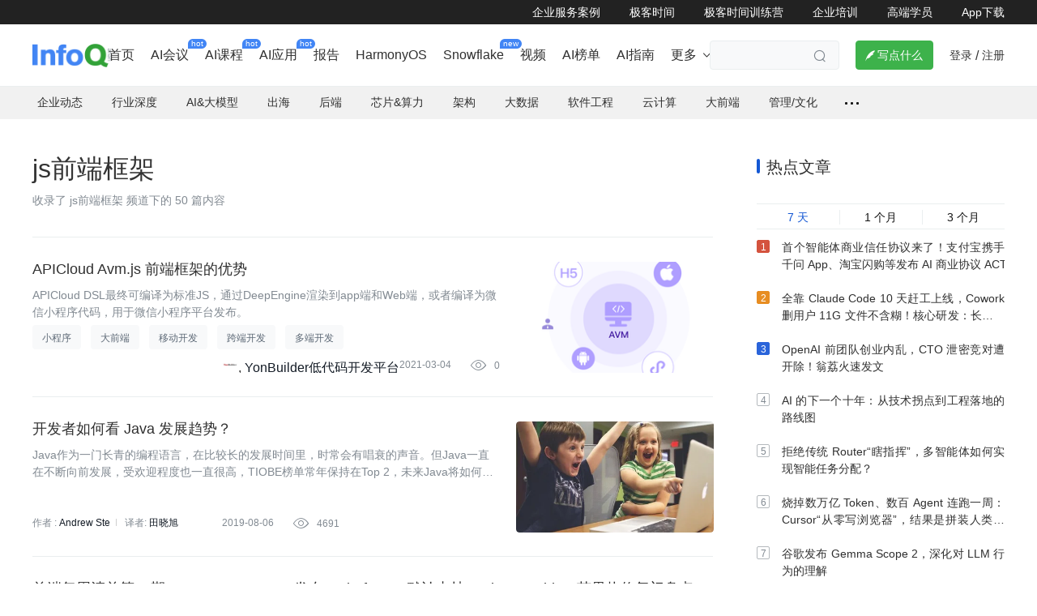

--- FILE ---
content_type: text/html; charset=utf-8
request_url: https://www.infoq.cn/tag/5e2939899ed66ae175dd
body_size: 16678
content:
<html><head>
<!-- <geektime>1769712675</geektime> -->
    <meta charset="utf-8">
    
        <title>js前端框架专题_资料-InfoQ中文网</title>
        <meta name="description" content="js前端框架信息来自InfoQ中文网发布的js前端框架相关内容，主要包含js前端框架等相关技术资讯，InfoQ是一个实践驱动的社区资讯站点，致力于促进软件开发领域知识与创新的传播。" id="metadesc">
    
    <meta name="keywords" content="js前端框架,InfoQ" id="metakeywords">
    <meta property="og:image" content="https://static001.geekbang.org/static/infoq/img/infoq_icon.jpg">

    <meta name="viewport" content="width=device-width, initial-scale=1.0, maximum-scale=1.0, minimum-scale=1.0, user-scalable=no">
    
        <link rel="icon" type="image/png" sizes="32x32" href="//static001.infoq.cn/static/infoq/www/img/share-default-5tgbiuhgfefgujjhg.png">
        <link rel="icon" type="image/png" sizes="16x16" href="//static001.infoq.cn/static/infoq/www/img/share-default-5tgbiuhgfefgujjhg.png">
    
    <meta http-equiv="X-UA-Compatible" content="IE=edge,chrome=1">
    <meta name="format-detection" content="telephone=no">
    <meta name="applicable-device" content="pc,mobile">
    <meta http-equiv="Cache-Control" content="no-transform">
    <meta http-equiv="Cache-Control" content="no-siteapp">
    
    <meta property="og:title" content="js前端框架专题_资料-InfoQ中文网">
    <meta property="og:url" content="">
    <meta property="og:description" content="js前端框架信息来自InfoQ中文网发布的js前端框架相关内容，主要包含js前端框架等相关技术资讯，InfoQ是一个实践驱动的社区资讯站点，致力于促进软件开发领域知识与创新的传播。">

    
    
    
    
        
    
    
    
    
    
<link href="https://static001.geekbang.org/static/infoq/www/css/app.fc8ba457.css" rel="stylesheet"><link rel="stylesheet" type="text/css" href="https://static001.geekbang.org/static/infoq/www/css/chunk-3641431f.e15fc7b8.css"><link rel="stylesheet" type="text/css" href="https://static001.geekbang.org/static/infoq/www/css/chunk-8f9ffb7c.34221050.css"><link rel="stylesheet" type="text/css" href="https://static001.geekbang.org/static/infoq/www/css/PageSeoTagList.7c5b97e1.css"></head>

<body>
<div data-v-51ee06c8="" data-v-076c7281="" id="layout" class=""><div data-v-9e915d4a="" data-v-51ee06c8="" class="header common-header-pc layout-header"><div data-v-9e915d4a="" class="friendship-link-wrap"><div data-v-9e915d4a="" class="layout-content inner"><ul data-v-9e915d4a="" class="friendship-link"><li data-v-9e915d4a="" class="static"><a data-v-9e915d4a="" href="https://www.infoq.cn/content-center" target="_blank" rel="">企业服务案例</a></li><li data-v-9e915d4a="" class="static"><a data-v-9e915d4a="" href="https://time.geekbang.org" target="_blank" rel="noopener nofollow">极客时间</a></li><li data-v-9e915d4a="" class="static"><a data-v-9e915d4a="" href="https://u.geekbang.org/?utm_source=infoq_web&amp;utm_medium=menu&amp;utm_term=infoqwebmenu" target="_blank" rel="noopener nofollow">极客时间训练营</a></li><li data-v-9e915d4a="" class="static"><a data-v-9e915d4a="" href="https://b.geekbang.org/?utm_source=infoqweb&amp;utm_medium=menu&amp;gk_source=infoqwebmenu_2024092401" target="_blank" rel="noopener nofollow">企业培训</a></li><li data-v-9e915d4a="" class="static"><a data-v-9e915d4a="" href="https://tgo.infoq.cn/" target="_blank" rel="">高端学员</a></li><li data-v-9e915d4a="" class="static"><a data-v-9e915d4a="" href="https://www.infoq.cn/app/download?utm_source=infoq_nav_web&amp;utm_medium=infoq_nav_web&amp;utm_term=infoq_nav_web" target="_blank" rel="">App下载</a></li></ul></div></div><!----><div data-v-9e915d4a="" id="main-container" class="layout-content header-content"><div data-v-9e915d4a="" class="logo header-logo"><a data-v-9e915d4a="" href="/"><img data-v-9e915d4a="" src="https://static001.geekbang.org/static/infoq/www/img/logo.290b04ab.png" alt="logo"></a></div><div data-v-9e915d4a="" class="nav-search-wrap"><div data-v-1877da0a="" data-v-9e915d4a=""><div data-v-1877da0a="" class="web-menu-list is-ready"><div data-v-1877da0a="" class="menu-item-wrapper normal-menu-wrapper"><a data-v-6c88a486="" data-v-1877da0a="" href="https://www.infoq.cn/" target="_blank" class="web-menu-item menu-item-1 has-link"><!----><!----><span data-v-6c88a486="" class="menu-name"> 首页 <span data-v-6c88a486="" class="corner-mark"><!----></span></span><!----></a></div><div data-v-1877da0a="" class="menu-item-wrapper normal-menu-wrapper"><a data-v-6c88a486="" data-v-1877da0a="" href="https://www.infoq.cn/archives" target="_blank" class="web-menu-item menu-item-1 has-link"><!----><!----><span data-v-6c88a486="" class="menu-name"> AI会议 <span data-v-6c88a486="" class="corner-mark"><span data-v-6c88a486="" class="corner-text">hot</span></span></span><!----></a></div><div data-v-1877da0a="" class="menu-item-wrapper normal-menu-wrapper"><a data-v-6c88a486="" data-v-1877da0a="" href="https://time.geekbang.org/resource?pt=1" target="_blank" class="web-menu-item menu-item-1 has-link"><!----><!----><span data-v-6c88a486="" class="menu-name"> AI课程 <span data-v-6c88a486="" class="corner-mark"><span data-v-6c88a486="" class="corner-text">hot</span></span></span><!----></a></div><div data-v-1877da0a="" class="menu-item-wrapper normal-menu-wrapper"><a data-v-6c88a486="" data-v-1877da0a="" href="https://agicamp.com/?utm_source=infoqbar" target="_blank" class="web-menu-item menu-item-1 has-link"><!----><!----><span data-v-6c88a486="" class="menu-name"> AI应用 <span data-v-6c88a486="" class="corner-mark"><span data-v-6c88a486="" class="corner-text">hot</span></span></span><!----></a></div><div data-v-1877da0a="" class="menu-item-wrapper normal-menu-wrapper"><a data-v-6c88a486="" data-v-1877da0a="" href="https://www.infoq.cn/minibook" target="_blank" class="web-menu-item menu-item-1 has-link"><!----><!----><span data-v-6c88a486="" class="menu-name"> 报告 <span data-v-6c88a486="" class="corner-mark"><!----></span></span><!----></a></div><div data-v-1877da0a="" class="menu-item-wrapper normal-menu-wrapper"><a data-v-6c88a486="" data-v-1877da0a="" href="https://www.infoq.cn/zones/harmonyos/" target="_blank" class="web-menu-item menu-item-1 has-link"><!----><!----><span data-v-6c88a486="" class="menu-name"> HarmonyOS <span data-v-6c88a486="" class="corner-mark"><!----></span></span><!----></a></div><div data-v-1877da0a="" class="menu-item-wrapper normal-menu-wrapper"><a data-v-6c88a486="" data-v-1877da0a="" href="https://www.infoq.cn/space/snowflake" target="_blank" class="web-menu-item menu-item-1 has-link"><!----><!----><span data-v-6c88a486="" class="menu-name"> Snowflake <span data-v-6c88a486="" class="corner-mark"><span data-v-6c88a486="" class="corner-text">new</span></span></span><!----></a></div><div data-v-1877da0a="" class="menu-item-wrapper normal-menu-wrapper"><a data-v-6c88a486="" data-v-1877da0a="" href="https://www.infoq.cn/video" target="_blank" class="web-menu-item menu-item-1 has-link"><!----><!----><span data-v-6c88a486="" class="menu-name"> 视频 <span data-v-6c88a486="" class="corner-mark"><!----></span></span><!----></a></div><div data-v-1877da0a="" class="menu-item-wrapper normal-menu-wrapper"><a data-v-6c88a486="" data-v-1877da0a="" href="https://www.infoq.cn/zones/chinatechawards2025/" target="_blank" class="web-menu-item menu-item-1 has-link"><!----><!----><span data-v-6c88a486="" class="menu-name"> AI榜单 <span data-v-6c88a486="" class="corner-mark"><!----></span></span><!----></a></div><div data-v-1877da0a="" class="menu-item-wrapper normal-menu-wrapper"><a data-v-6c88a486="" data-v-1877da0a="" href="https://zhinan.geekbang.com/?utm_source=geektimeweb&amp;utm_medium=menu&amp;gk_source=20241016_geektimeweb_menu" target="_blank" class="web-menu-item menu-item-1 has-link"><!----><!----><span data-v-6c88a486="" class="menu-name"> AI指南 <span data-v-6c88a486="" class="corner-mark"><!----></span></span><!----></a></div><div data-v-1877da0a="" class="menu-item-wrapper more-menu-wrapper"><a data-v-6c88a486="" data-v-1877da0a="" target="_blank" class="web-menu-item menu-item-1 has-children"><!----><!----><span data-v-6c88a486="" class="menu-name"> 更多 <!----></span><i data-v-6c88a486="" class="iconfont arrow-icon"></i></a></div></div><!----></div><div data-v-9e915d4a="" class="search-container"><div data-v-9e915d4a="" class="search-wrap"><input data-v-9e915d4a="" type="text" placeholder="" class="search-input"><span data-v-9e915d4a="" class="search iconfont"></span></div></div></div><div data-v-9e915d4a="" class="write-btn-warp"><div data-v-9e915d4a="" gk-button="" gkbtn-color="green" gkbtn-size="small" class="write-btn Button_button_3onsJ"><i data-v-9e915d4a="" class="iconfont"></i> 写点什么 </div><div data-v-9e915d4a="" class="scene" style="display: none;"><h4 data-v-9e915d4a=""><i data-v-9e915d4a="" class="iconfont"></i>创作场景</h4><div data-v-9e915d4a="" class="close"><i data-v-9e915d4a="" class="iconfont"></i></div><ul data-v-9e915d4a=""><li data-v-9e915d4a="">记录自己日常工作的实践、心得</li><li data-v-9e915d4a="">发表对生活和职场的感悟</li><li data-v-9e915d4a="">针对感兴趣的事件发表随笔或者杂谈</li><li data-v-9e915d4a="">从 0 到 1 详细介绍你掌握的一门语言、一个技术，或者一个兴趣、爱好</li><li data-v-9e915d4a="">或者，就直接把你的个人博客、公众号直接搬到这里</li></ul></div></div><!----><div data-v-9e915d4a="" class="account"><span data-v-9e915d4a="" class="route">登录</span><span data-v-9e915d4a="" class="line">/</span><span data-v-9e915d4a="" class="route">注册</span><!----></div></div><div data-v-51ee06c8="" data-v-9e915d4a=""></div></div><div data-v-51ee06c8="" inner-content="" class="inner-content" style="padding-bottom: 0px;"><div data-v-51ee06c8="" class="sub-nav-wrap"><div data-v-51ee06c8="" class="topic-nav nav"><ul data-v-51ee06c8="" class="nav-list"><li data-v-51ee06c8=""><a data-v-51ee06c8="" class="ADEvent_tag_S3mUa" rel=""><!----> 企业动态 </a><span data-v-51ee06c8=""></span></li><li data-v-51ee06c8=""><a data-v-51ee06c8="" class="ADEvent_tag_S3mUa" rel=""><!----> 行业深度 </a><span data-v-51ee06c8=""></span></li><li data-v-51ee06c8=""><a data-v-51ee06c8="" class="ADEvent_tag_S3mUa" rel=""><!----> AI&amp;大模型 </a><span data-v-51ee06c8=""></span></li><li data-v-51ee06c8=""><a data-v-51ee06c8="" class="ADEvent_tag_S3mUa" rel=""><!----> 出海 </a><!----></li><li data-v-51ee06c8=""><a data-v-51ee06c8="" class="ADEvent_tag_S3mUa" rel=""><!----> 后端 </a><span data-v-51ee06c8=""></span></li><li data-v-51ee06c8=""><a data-v-51ee06c8="" class="ADEvent_tag_S3mUa" rel=""><!----> 芯片&amp;算力 </a><!----></li><li data-v-51ee06c8=""><a data-v-51ee06c8="" class="ADEvent_tag_S3mUa" rel=""><!----> 架构 </a><span data-v-51ee06c8=""></span></li><li data-v-51ee06c8=""><a data-v-51ee06c8="" class="ADEvent_tag_S3mUa" rel=""><!----> 大数据 </a><span data-v-51ee06c8=""></span></li><li data-v-51ee06c8=""><a data-v-51ee06c8="" class="ADEvent_tag_S3mUa" rel=""><!----> 软件工程 </a><span data-v-51ee06c8=""></span></li><li data-v-51ee06c8=""><a data-v-51ee06c8="" class="ADEvent_tag_S3mUa" rel=""><!----> 云计算 </a><span data-v-51ee06c8=""></span></li><li data-v-51ee06c8=""><a data-v-51ee06c8="" class="ADEvent_tag_S3mUa" rel=""><!----> 大前端 </a><span data-v-51ee06c8=""></span></li><li data-v-51ee06c8=""><a data-v-51ee06c8="" class="ADEvent_tag_S3mUa" rel=""><!----> 管理/文化 </a><span data-v-51ee06c8=""></span></li><li data-v-51ee06c8="" class="more"><span data-v-51ee06c8="" class="dot"></span><span data-v-51ee06c8=""></span></li></ul><div data-v-51ee06c8="" class="nav-line"></div></div></div><!----><div data-v-076c7281="" data-v-51ee06c8="" class="layout-content page-seo-list"><div data-v-076c7281="" data-v-51ee06c8="" class="topic-inner"><div data-v-076c7281="" data-v-51ee06c8="" class="topic-title"><h1 data-v-076c7281="" data-v-51ee06c8="">js前端框架</h1></div><div data-v-076c7281="" data-v-51ee06c8="" class="tag-introduce"><p data-v-076c7281="" data-v-51ee06c8="">收录了 js前端框架 频道下的 50 篇内容</p><p data-v-076c7281="" data-v-51ee06c8="" class="intro"></p></div><!----><div data-v-4bc1f0a4="" data-v-076c7281="" class="article-list" seotag="js前端框架" data-v-51ee06c8=""><div data-v-4bc1f0a4="" class="list"><div data-v-0c5507f9="" data-v-4bc1f0a4="" article-item="" class="article-item image-position-right ugc-content with-label"><!----><div data-v-0c5507f9="" item-main="" class="item-main"><div data-v-0c5507f9="" data-icon="" data-video="" class="image"><img data-v-be33fc5e="" data-v-0c5507f9="" src="https://static001.geekbang.org/infoq/97/97189c4e8b23adbedca8784929fc7dec.png?x-oss-process=image/resize,w_416,h_234" alt="APICloud Avm.js前端框架的优势" class="article-image"><!----></div><div data-v-0c5507f9="" class="info"><h6 data-v-0c5507f9="" class="favorite with-image"><a data-v-1b8ed451="" data-v-0c5507f9="" com-article-title="" href="https://xie.infoq.cn/article/35afef70a9e846a1e959be04d" target="_blank" rel="" class="com-article-title"><!----><span data-v-1b8ed451=""> APICloud Avm.js 前端框架的优势 </span></a></h6><p data-v-0c5507f9="" class="summary fadeSymmary is-auto-height">APICloud DSL最终可编译为标准JS，通过DeepEngine渲染到app端和Web端，或者编译为微信小程序代码，用于微信小程序平台发布。</p><div data-v-0c5507f9="" class="label-wrap"><div data-v-0c5507f9="" class="label"> 小程序 </div><div data-v-0c5507f9="" class="label"> 大前端 </div><div data-v-0c5507f9="" class="label"> 移动开发 </div><div data-v-0c5507f9="" class="label"> 跨端开发 </div><div data-v-0c5507f9="" class="label"> 多端开发 </div></div><div data-v-0c5507f9="" class="author-date-wrap author-date-wrap-avator"><p data-v-0c5507f9="" class="editor with-image ugc editor-fade"><div data-v-0c5507f9="" class="author-avatar"><div data-v-591bfc9b="" data-v-0c5507f9="" class="com-avatar-wrap"><img data-v-591bfc9b="" src="//static001.geekbang.org/account/avatar/00/24/54/3b/5347c008.jpg?x-oss-process=image/resize,w_200,h_200" alt="用户头像" class="com-avatar" style="width: 20px; height: 20px;"><!----></div></div><span data-v-2a93801e="" data-v-72304aa2="" data-v-0c5507f9="" class="ctn author"><a data-v-2a93801e="" class="com-author-name">YonBuilder低代码开发平台</a><!----><!----></span></p><div data-v-0c5507f9="" class="date"> 2021-03-04 </div><div data-v-0c5507f9="" class="views-count"><i data-v-0c5507f9="" class="iconfont icon"></i> 0</div></div></div></div></div><div data-v-0c5507f9="" data-v-4bc1f0a4="" article-item="" class="article-item image-position-right with-label"><!----><div data-v-0c5507f9="" item-main="" class="item-main"><div data-v-0c5507f9="" data-icon="" data-video="" class="image"><img data-v-be33fc5e="" data-v-0c5507f9="" src="https://static001.infoq.cn/resource/image/95/e6/95b0a1b38eb4d9f2fb9611585585e1e6.jpg?x-oss-process=image/crop,x_91,y_104,w_1148,h_644/resize,w_416,h_234" alt="开发者如何看Java发展趋势？" class="article-image"><!----></div><div data-v-0c5507f9="" class="info"><h6 data-v-0c5507f9="" class="favorite with-image"><a data-v-1b8ed451="" data-v-0c5507f9="" com-article-title="" href="https://www.infoq.cn/article/Ycy3*HwZzhEH9MjmXt6k" target="_blank" rel="" class="com-article-title"><!----><span data-v-1b8ed451=""> 开发者如何看 Java 发展趋势？ </span></a></h6><p data-v-0c5507f9="" class="summary fadeSymmary is-auto-height">Java作为一门长青的编程语言，在比较长的发展时间里，时常会有唱衰的声音。但Java一直在不断向前发展，受欢迎程度也一直很高，TIOBE榜单常年保持在Top 2，未来Java将如何发展呢？本文搜集了一些国外开发者和相关从业人员的看法</p><!----><div data-v-0c5507f9="" class="author-date-wrap"><p data-v-0c5507f9="" class="editor with-image editor-fade"> 作者 : <span data-v-2a93801e="" data-v-72304aa2="" data-v-0c5507f9="" class="ctn author"><a data-v-2a93801e="" class="com-author-name">Andrew Ste</a><!----><!----></span><span data-v-0c5507f9="" class="placeholder-fade"></span> 译者: <span data-v-0c5507f9="" class="translators"><span data-v-2a93801e="" data-v-72304aa2="" data-v-0c5507f9="" class="ctn translator"><a data-v-2a93801e="" class="com-author-name">田晓旭</a><!----><!----></span></span><!----><!----><!----></p><div data-v-0c5507f9="" class="date"> 2019-08-06 </div><div data-v-0c5507f9="" class="views-count"><i data-v-0c5507f9="" class="iconfont icon"></i> 4691</div></div></div></div></div><div data-v-0c5507f9="" data-v-4bc1f0a4="" article-item="" class="article-item image-position-right no-image with-label"><!----><div data-v-0c5507f9="" item-main="" class="item-main"><!----><div data-v-0c5507f9="" class="info"><h6 data-v-0c5507f9="" class="favorite"><a data-v-1b8ed451="" data-v-0c5507f9="" com-article-title="" href="https://www.infoq.cn/news/2017/03/Front-weekly-list-4" target="_blank" rel="" class="com-article-title"><!----><span data-v-1b8ed451=""> 前端每周清单第 4 期：React Router 4.0 发布、Firefox 52 默认支持 WebAssembly、苹果热修复门盘点 </span></a></h6><p data-v-0c5507f9="" class="summary fadeSymmary is-auto-height">前端每周清单：React Router 4.0发布、Firefox 52默认支持WebAssembly、苹果热修复门盘点</p><!----><div data-v-0c5507f9="" class="author-date-wrap"><p data-v-0c5507f9="" class="editor editor-fade"> 作者 : <span data-v-2a93801e="" data-v-72304aa2="" data-v-0c5507f9="" class="ctn author"><a data-v-2a93801e="" class="com-author-name">王下邀月熊</a><!----><!----></span><!----><!----><span data-v-0c5507f9="" class="translators"></span><!----><!----><!----></p><div data-v-0c5507f9="" class="date"> 2017-03-14 </div><div data-v-0c5507f9="" class="views-count"><i data-v-0c5507f9="" class="iconfont icon"></i> 1919</div></div></div></div></div><div data-v-0c5507f9="" data-v-4bc1f0a4="" article-item="" class="article-item image-position-right with-label"><!----><div data-v-0c5507f9="" item-main="" class="item-main"><div data-v-0c5507f9="" data-icon="" data-video="" class="image"><img data-v-be33fc5e="" data-v-0c5507f9="" src="https://static001.infoq.cn/resource/image/ed/yc/edddb80df48bd52a5288ce0c18a0fyyc.jpg?x-oss-process=image/crop,y_1,w_5999,h_3374/resize,w_416,h_234" alt="基于Rust的嵌入式Vite替代品发布，早期采用者称速度提升10倍" class="article-image"><!----></div><div data-v-0c5507f9="" class="info"><h6 data-v-0c5507f9="" class="favorite with-image"><a data-v-1b8ed451="" data-v-0c5507f9="" com-article-title="" href="https://www.infoq.cn/article/wgO52Ihhg8rX5ZBey3Zc" target="_blank" rel="" class="com-article-title"><!----><span data-v-1b8ed451=""> 基于 Rust 的嵌入式 Vite 替代品发布，早期采用者称速度提升 10 倍 </span></a></h6><p data-v-0c5507f9="" class="summary fadeSymmary is-auto-height">这是一个用 Rust 编写的 Vite 打包器的替代品。</p><!----><div data-v-0c5507f9="" class="author-date-wrap"><p data-v-0c5507f9="" class="editor with-image editor-fade"><!----> 作者：Bruno Couriol <!----> 译者: <span data-v-0c5507f9="" class="translators"><span data-v-2a93801e="" data-v-72304aa2="" data-v-0c5507f9="" class="ctn translator"><a data-v-2a93801e="" class="com-author-name">平川</a><!----><!----></span></span><!----><!----><!----></p><div data-v-0c5507f9="" class="date"> 2025-06-10 </div><div data-v-0c5507f9="" class="views-count"><i data-v-0c5507f9="" class="iconfont icon"></i> 0</div></div></div></div></div><div data-v-0c5507f9="" data-v-4bc1f0a4="" article-item="" class="article-item image-position-right no-image with-label"><!----><div data-v-0c5507f9="" item-main="" class="item-main"><!----><div data-v-0c5507f9="" class="info"><h6 data-v-0c5507f9="" class="favorite"><a data-v-1b8ed451="" data-v-0c5507f9="" com-article-title="" href="https://www.infoq.cn/news/2011/11/yuanfeng-nodejs" target="_blank" rel="" class="com-article-title"><!----><span data-v-1b8ed451=""> 专家观点——袁锋谈 Node.js 开发技巧 </span></a></h6><p data-v-0c5507f9="" class="summary fadeSymmary is-auto-height">淘宝网数据产品部资深Web开发工程师袁锋，在QCon杭州2011大会上做了名为《Nodejs, 脱离了浏览器的Javascript》的演讲，InfoQ中文站对其进行了采访。</p><!----><div data-v-0c5507f9="" class="author-date-wrap"><p data-v-0c5507f9="" class="editor editor-fade"> 作者 : <span data-v-2a93801e="" data-v-72304aa2="" data-v-0c5507f9="" class="ctn author"><a data-v-2a93801e="" class="com-author-name">袁锋</a><!----><!----></span><!----><!----><span data-v-0c5507f9="" class="translators"></span><!----><!----><!----></p><div data-v-0c5507f9="" class="date"> 2011-11-08 </div><div data-v-0c5507f9="" class="views-count"><i data-v-0c5507f9="" class="iconfont icon"></i> 5821</div></div></div></div></div><div data-v-0c5507f9="" data-v-4bc1f0a4="" article-item="" class="article-item image-position-right no-image with-label"><!----><div data-v-0c5507f9="" item-main="" class="item-main"><!----><div data-v-0c5507f9="" class="info"><h6 data-v-0c5507f9="" class="favorite"><a data-v-1b8ed451="" data-v-0c5507f9="" com-article-title="" href="https://www.infoq.cn/news/2017/11/arch-weekly-37" target="_blank" rel="" class="com-article-title"><!----><span data-v-1b8ed451=""> 前端每周清单第 37 期：Bootstrap 4 必知必会、2017 Vue.js 报告、Graphcool 开源框架 </span></a></h6><p data-v-0c5507f9="" class="summary fadeSymmary is-auto-height">前端每周清单第 37 期：Bootstrap 4 必知必会、2017 Vue.js 报告、Graphcool 开源框架</p><!----><div data-v-0c5507f9="" class="author-date-wrap"><p data-v-0c5507f9="" class="editor editor-fade"> 作者 : <span data-v-2a93801e="" data-v-72304aa2="" data-v-0c5507f9="" class="ctn author"><a data-v-2a93801e="" class="com-author-name">王下邀月熊</a><!----><!----></span><!----><!----><span data-v-0c5507f9="" class="translators"></span><!----><!----><!----></p><div data-v-0c5507f9="" class="date"> 2017-10-31 </div><div data-v-0c5507f9="" class="views-count"><i data-v-0c5507f9="" class="iconfont icon"></i> 2533</div></div></div></div></div><div data-v-0c5507f9="" data-v-4bc1f0a4="" article-item="" class="article-item image-position-right ugc-content no-image with-label"><!----><div data-v-0c5507f9="" item-main="" class="item-main"><!----><div data-v-0c5507f9="" class="info"><h6 data-v-0c5507f9="" class="favorite"><a data-v-1b8ed451="" data-v-0c5507f9="" com-article-title="" href="https://xie.infoq.cn/article/8f5665511e34f286bbbe1a3c4" target="_blank" rel="" class="com-article-title"><!----><span data-v-1b8ed451=""> React vs Angular vs Vue.js 那个前端框架更好 </span></a></h6><p data-v-0c5507f9="" class="summary fadeSymmary is-auto-height">Javascript框架的开发速度非常快，这意味着今天我们经常更新Angular、React和另一个参与者Vue.js的版本。</p><div data-v-0c5507f9="" class="label-wrap"><div data-v-0c5507f9="" class="label"> 前端开发 </div><div data-v-0c5507f9="" class="label"> Javascript框架 </div></div><div data-v-0c5507f9="" class="author-date-wrap author-date-wrap-avator"><p data-v-0c5507f9="" class="editor ugc editor-fade"><div data-v-0c5507f9="" class="author-avatar"><div data-v-591bfc9b="" data-v-0c5507f9="" class="com-avatar-wrap"><img data-v-591bfc9b="" src="//static001.geekbang.org/account/avatar/00/2b/82/de/829f321f.jpg?x-oss-process=image/resize,w_200,h_200" alt="用户头像" class="com-avatar" style="width: 20px; height: 20px;"><!----></div></div><span data-v-2a93801e="" data-v-72304aa2="" data-v-0c5507f9="" class="ctn author"><a data-v-2a93801e="" class="com-author-name">编程江湖</a><!----><!----></span></p><div data-v-0c5507f9="" class="date"> 2021-12-22 </div><div data-v-0c5507f9="" class="views-count"><i data-v-0c5507f9="" class="iconfont icon"></i> 0</div></div></div></div></div><div data-v-0c5507f9="" data-v-4bc1f0a4="" article-item="" class="article-item image-position-right ugc-content no-image with-label"><!----><div data-v-0c5507f9="" item-main="" class="item-main"><!----><div data-v-0c5507f9="" class="info"><h6 data-v-0c5507f9="" class="favorite"><a data-v-1b8ed451="" data-v-0c5507f9="" com-article-title="" href="https://xie.infoq.cn/article/6dbdc5ccde7854664ab6e0359" target="_blank" rel="" class="com-article-title"><!----><span data-v-1b8ed451=""> 为什么我不选择 React、Vue.js 作为 SAAS 网站的前端框架 </span></a></h6><p data-v-0c5507f9="" class="summary fadeSymmary is-auto-height">“道”在中国哲学中，是一个重要的概念，表示“终极真理”。“道”这一概念，不单为哲学流派诸子百家所重视，也被宗教流派道教等所使用。大道至简的意思就是大道理是极其简单的，简单到一两句话就能说明白。所谓“真传一句话，假传万卷书”。</p><!----><div data-v-0c5507f9="" class="author-date-wrap author-date-wrap-avator"><p data-v-0c5507f9="" class="editor ugc editor-fade"><div data-v-0c5507f9="" class="author-avatar"><div data-v-591bfc9b="" data-v-0c5507f9="" class="com-avatar-wrap"><img data-v-591bfc9b="" src="//static001.geekbang.org/account/avatar/00/13/d2/6e/160abcab.jpg?x-oss-process=image/resize,w_200,h_200" alt="用户头像" class="com-avatar" style="width: 20px; height: 20px;"><!----></div></div><span data-v-2a93801e="" data-v-72304aa2="" data-v-0c5507f9="" class="ctn author"><a data-v-2a93801e="" class="com-author-name">zhumingwu</a><!----><!----></span></p><div data-v-0c5507f9="" class="date"> 2024-05-05 </div><div data-v-0c5507f9="" class="views-count"><i data-v-0c5507f9="" class="iconfont icon"></i> 0</div></div></div></div></div><div data-v-0c5507f9="" data-v-4bc1f0a4="" article-item="" class="article-item image-position-right with-label"><!----><div data-v-0c5507f9="" item-main="" class="item-main"><div data-v-0c5507f9="" data-icon="" data-video="" class="image"><img data-v-be33fc5e="" data-v-0c5507f9="" src="https://static001.infoq.cn/resource/image/e3/c4/e3ec3df9b80ce6f43d9b4a4b386479c4.jpg?x-oss-process=image/crop,x_115,y_72,w_798,h_448/resize,w_416,h_234" alt="多端适配框架 NFES 在携程的实践" class="article-image"><!----></div><div data-v-0c5507f9="" class="info"><h6 data-v-0c5507f9="" class="favorite with-image"><a data-v-1b8ed451="" data-v-0c5507f9="" com-article-title="" href="https://www.infoq.cn/article/U6TtD1q*UTVp8YCFji8L" target="_blank" rel="" class="com-article-title"><!----><span data-v-1b8ed451=""> 多端适配框架 NFES 在携程的实践 </span></a></h6><p data-v-0c5507f9="" class="summary fadeSymmary is-auto-height">在 GMTC 北京 2019 大会上，来自携程的魏晓军讲师做了《多端适配框架 NFES 在携程的实践》主题演讲。</p><!----><div data-v-0c5507f9="" class="author-date-wrap"><p data-v-0c5507f9="" class="editor with-image editor-fade"> 作者 : <span data-v-2a93801e="" data-v-72304aa2="" data-v-0c5507f9="" class="ctn author"><a data-v-2a93801e="" class="com-author-name">魏晓军</a><!----><!----></span><!----><!----><span data-v-0c5507f9="" class="translators"></span><!----><!----><!----></p><div data-v-0c5507f9="" class="date"> 2019-08-12 </div><div data-v-0c5507f9="" class="views-count"><i data-v-0c5507f9="" class="iconfont icon"></i> 4660</div></div></div></div></div><div data-v-0c5507f9="" data-v-4bc1f0a4="" article-item="" class="article-item image-position-right with-label"><!----><div data-v-0c5507f9="" item-main="" class="item-main"><div data-v-0c5507f9="" data-icon="" data-video="" class="image"><img data-v-be33fc5e="" data-v-0c5507f9="" src="https://static001.infoq.cn/resource/image/40/ff/40bedef203b69d335b856ff121aeafff.png?x-oss-process=image/crop,x_156,y_156,w_694,h_390/resize,w_416,h_234" alt="AST 与前端框架的工程化" class="article-image"><!----></div><div data-v-0c5507f9="" class="info"><h6 data-v-0c5507f9="" class="favorite with-image"><a data-v-1b8ed451="" data-v-0c5507f9="" com-article-title="" href="https://www.infoq.cn/article/QKAIBf_1eDAUWZPYDpt0" target="_blank" rel="" class="com-article-title"><!----><span data-v-1b8ed451=""> AST 与前端框架的工程化 </span></a></h6><p data-v-0c5507f9="" class="summary fadeSymmary is-auto-height">本次分享结合 Vue.js 的工程化实践，介绍 AST 操作在现代前端框架中的深入应用。</p><!----><div data-v-0c5507f9="" class="author-date-wrap"><p data-v-0c5507f9="" class="editor with-image editor-fade"> 作者 : <span data-v-2a93801e="" data-v-72304aa2="" data-v-0c5507f9="" class="ctn author"><a data-v-2a93801e="" class="com-author-name">蒋豪群</a><!----><!----></span><!----><!----><span data-v-0c5507f9="" class="translators"></span><!----><!----><!----></p><div data-v-0c5507f9="" class="date"> 2019-08-05 </div><div data-v-0c5507f9="" class="views-count"><i data-v-0c5507f9="" class="iconfont icon"></i> 228</div></div></div></div></div><div data-v-0c5507f9="" data-v-4bc1f0a4="" article-item="" class="article-item image-position-right with-label"><!----><div data-v-0c5507f9="" item-main="" class="item-main"><div data-v-0c5507f9="" data-icon="" data-video="" class="image"><img data-v-be33fc5e="" data-v-0c5507f9="" src="https://static001.infoq.cn/resource/image/95/d4/9572685d51c2193c4d789da69527ccd4.png?x-oss-process=image/crop,x_80,y_104,w_1148,h_644/resize,w_416,h_234" alt="Weex最新进展 - 交互和内核" class="article-image"><!----></div><div data-v-0c5507f9="" class="info"><h6 data-v-0c5507f9="" class="favorite with-image"><a data-v-1b8ed451="" data-v-0c5507f9="" com-article-title="" href="https://www.infoq.cn/article/r7GUpljZLwKYZQHZi3ii" target="_blank" rel="" class="com-article-title"><!----><span data-v-1b8ed451=""> Weex 最新进展 - 交互和内核 </span></a></h6><p data-v-0c5507f9="" class="summary fadeSymmary is-auto-height">之前简单介绍了Weex，现在来具体谈一谈Weex的交互和内核。</p><!----><div data-v-0c5507f9="" class="author-date-wrap"><p data-v-0c5507f9="" class="editor with-image editor-fade"> 作者 : <span data-v-2a93801e="" data-v-72304aa2="" data-v-0c5507f9="" class="ctn author"><a data-v-2a93801e="" class="com-author-name">隐风</a><!----><!----></span><!----><!----><span data-v-0c5507f9="" class="translators"></span><!----><!----><!----></p><div data-v-0c5507f9="" class="date"> 2019-08-21 </div><div data-v-0c5507f9="" class="views-count"><i data-v-0c5507f9="" class="iconfont icon"></i> 15237</div></div></div></div></div><div data-v-0c5507f9="" data-v-4bc1f0a4="" article-item="" class="article-item image-position-right ugc-content no-image with-label"><!----><div data-v-0c5507f9="" item-main="" class="item-main"><!----><div data-v-0c5507f9="" class="info"><h6 data-v-0c5507f9="" class="favorite"><a data-v-1b8ed451="" data-v-0c5507f9="" com-article-title="" href="https://xie.infoq.cn/article/fafc536ea3eeef3ef10950a44" target="_blank" rel="" class="com-article-title"><!----><span data-v-1b8ed451=""> 前端服务框架调研：Next.js、Nuxt.js、Nest.js、Fastify </span></a></h6><p data-v-0c5507f9="" class="summary fadeSymmary is-auto-height">这次 Node.js 服务框架的调研将着点于各框架功能、请求流程的组织和介入方式，以对前端 Node.js 服务设计和对智联 Ada 架构改进提供参考，不过多关注具体实现。</p><div data-v-0c5507f9="" class="label-wrap"><div data-v-0c5507f9="" class="label"> node.js </div><div data-v-0c5507f9="" class="label"> Vue </div><div data-v-0c5507f9="" class="label"> 服务端 </div><div data-v-0c5507f9="" class="label"> React </div></div><div data-v-0c5507f9="" class="author-date-wrap author-date-wrap-avator"><p data-v-0c5507f9="" class="editor ugc editor-fade"><div data-v-0c5507f9="" class="author-avatar"><div data-v-591bfc9b="" data-v-0c5507f9="" class="com-avatar-wrap"><img data-v-591bfc9b="" src="//static001.geekbang.org/account/avatar/00/20/26/d2/35e349b4.jpg?x-oss-process=image/resize,w_200,h_200" alt="用户头像" class="com-avatar" style="width: 20px; height: 20px;"><!----></div></div><span data-v-2a93801e="" data-v-72304aa2="" data-v-0c5507f9="" class="ctn author"><a data-v-2a93801e="" class="com-author-name">智联大前端</a><!----><!----></span></p><div data-v-0c5507f9="" class="date"> 2021-11-16 </div><div data-v-0c5507f9="" class="views-count"><i data-v-0c5507f9="" class="iconfont icon"></i> 0</div></div></div></div></div><div data-v-0c5507f9="" data-v-4bc1f0a4="" article-item="" class="article-item image-position-right with-label"><!----><div data-v-0c5507f9="" item-main="" class="item-main"><div data-v-0c5507f9="" data-icon="" data-video="" class="image"><img data-v-be33fc5e="" data-v-0c5507f9="" src="https://static001.infoq.cn/resource/image/8c/6b/8cf60a8ffab5754166d5d97bcfb58f6b.png?x-oss-process=image/crop,y_50,w_1000,h_562/resize,w_416,h_234" alt="爱奇艺号微前端架构实践" class="article-image"><!----></div><div data-v-0c5507f9="" class="info"><h6 data-v-0c5507f9="" class="favorite with-image"><a data-v-1b8ed451="" data-v-0c5507f9="" com-article-title="" href="https://www.infoq.cn/article/skhw7U35E4BLPdNwCt49" target="_blank" rel="" class="com-article-title"><!----><span data-v-1b8ed451=""> 爱奇艺号微前端架构实践 </span></a></h6><p data-v-0c5507f9="" class="summary fadeSymmary is-auto-height">本文介绍爱奇艺号技术团队基于Vue定制开发了微前端框架。</p><!----><div data-v-0c5507f9="" class="author-date-wrap"><p data-v-0c5507f9="" class="editor with-image editor-fade"> 作者 : <span data-v-2a93801e="" data-v-72304aa2="" data-v-0c5507f9="" class="ctn author"><a data-v-2a93801e="" class="com-author-name">爱奇艺技术产品团队</a><!----><img data-v-2a93801e="" src="[data-uri]" class="enterprise-author-icon"></span><!----><!----><span data-v-0c5507f9="" class="translators"></span><!----><!----><!----></p><div data-v-0c5507f9="" class="date"> 2020-02-19 </div><div data-v-0c5507f9="" class="views-count"><i data-v-0c5507f9="" class="iconfont icon"></i> 1351</div></div></div></div></div><div data-v-0c5507f9="" data-v-4bc1f0a4="" article-item="" class="article-item image-position-right ugc-content no-image with-label"><!----><div data-v-0c5507f9="" item-main="" class="item-main"><!----><div data-v-0c5507f9="" class="info"><h6 data-v-0c5507f9="" class="favorite"><a data-v-1b8ed451="" data-v-0c5507f9="" com-article-title="" href="https://xie.infoq.cn/article/7d2b2b18d52e053ebcdc17cbe" target="_blank" rel="" class="com-article-title"><!----><span data-v-1b8ed451=""> 前端培训学习需要哪些知识？ </span></a></h6><p data-v-0c5507f9="" class="summary fadeSymmary is-auto-height">高中学历入行前端培训学习需要哪些知识？虽然说学习前端开发技术知识对英语水平并没有过于苛刻的要求，但是比较常用的基本用语单词是需要学习的，还有一点就是企业在招聘的时候，对开发技术人员的学历有一定的要求，最低是大专，所以小伙伴想要入行前端开发还</p><!----><div data-v-0c5507f9="" class="author-date-wrap author-date-wrap-avator"><p data-v-0c5507f9="" class="editor ugc editor-fade"><div data-v-0c5507f9="" class="author-avatar"><div data-v-591bfc9b="" data-v-0c5507f9="" class="com-avatar-wrap"><img data-v-591bfc9b="" src="//static001.geekbang.org/account/avatar/00/2c/79/03/2f1ed042.jpg?x-oss-process=image/resize,w_200,h_200" alt="用户头像" class="com-avatar" style="width: 20px; height: 20px;"><!----></div></div><span data-v-2a93801e="" data-v-72304aa2="" data-v-0c5507f9="" class="ctn author"><a data-v-2a93801e="" class="com-author-name">小谷哥</a><!----><!----></span></p><div data-v-0c5507f9="" class="date"> 2022-11-14 </div><div data-v-0c5507f9="" class="views-count"><i data-v-0c5507f9="" class="iconfont icon"></i> 0</div></div></div></div></div><div data-v-0c5507f9="" data-v-4bc1f0a4="" article-item="" class="article-item image-position-right no-image with-label"><!----><div data-v-0c5507f9="" item-main="" class="item-main"><!----><div data-v-0c5507f9="" class="info"><h6 data-v-0c5507f9="" class="favorite"><a data-v-1b8ed451="" data-v-0c5507f9="" com-article-title="" href="https://www.infoq.cn/news/2016/08/the-front-frame-war" target="_blank" rel="" class="com-article-title"><!----><span data-v-1b8ed451=""> 专访钟钦成：前端江湖纷乱，框架之争，出路何在？ </span></a></h6><p data-v-0c5507f9="" class="summary fadeSymmary is-auto-height">前端可选的框架很多，这背后的原因是什么？为什么会发展到现在这种局面？这么多的框架，总让开发人员感到十分迷茫，应当如何做出选择呢？在未来，前端框架会如何发展？</p><!----><div data-v-0c5507f9="" class="author-date-wrap"><p data-v-0c5507f9="" class="editor editor-fade"> 作者 : <span data-v-2a93801e="" data-v-72304aa2="" data-v-0c5507f9="" class="ctn author"><a data-v-2a93801e="" class="com-author-name">韩婷</a><!----><!----></span><!----><!----><span data-v-0c5507f9="" class="translators"></span><!----><!----><!----></p><div data-v-0c5507f9="" class="date"> 2016-07-31 </div><div data-v-0c5507f9="" class="views-count"><i data-v-0c5507f9="" class="iconfont icon"></i> 6739</div></div></div></div></div><div data-v-0c5507f9="" data-v-4bc1f0a4="" article-item="" class="article-item image-position-right no-image with-label"><!----><div data-v-0c5507f9="" item-main="" class="item-main"><!----><div data-v-0c5507f9="" class="info"><h6 data-v-0c5507f9="" class="favorite"><a data-v-1b8ed451="" data-v-0c5507f9="" com-article-title="" href="https://www.infoq.cn/news/2014/05/web-ui-framework" target="_blank" rel="" class="com-article-title"><!----><span data-v-1b8ed451=""> 前端开发框架选型清单 </span></a></h6><p data-v-0c5507f9="" class="summary fadeSymmary is-auto-height">随着Web技术的不断发展，前端开发框架层出不穷，各有千秋，开发者在做技术选型时总是要费一番脑筋，最近，IBM高级工程师王芳侠撰文对Bootstrap、jQuery UI、jQuery Mobile、Sencha ExtJS、Sencha Touch、Sencha GXT、Dojo、Dojo Mobile、Mootools、Foundation、YUI、Kissy、QWrap 等 16 个国内外前端开发框架进行了比较详细的比较，非常值得读者借鉴。</p><!----><div data-v-0c5507f9="" class="author-date-wrap"><p data-v-0c5507f9="" class="editor editor-fade"> 作者 : <span data-v-2a93801e="" data-v-72304aa2="" data-v-0c5507f9="" class="ctn author"><a data-v-2a93801e="" class="com-author-name">崔康</a><!----><!----></span><!----><!----><span data-v-0c5507f9="" class="translators"></span><!----><!----><!----></p><div data-v-0c5507f9="" class="date"> 2014-05-10 </div><div data-v-0c5507f9="" class="views-count"><i data-v-0c5507f9="" class="iconfont icon"></i> 22540</div></div></div></div></div><div data-v-0c5507f9="" data-v-4bc1f0a4="" article-item="" class="article-item image-position-right ugc-content no-image with-label"><!----><div data-v-0c5507f9="" item-main="" class="item-main"><!----><div data-v-0c5507f9="" class="info"><h6 data-v-0c5507f9="" class="favorite"><a data-v-1b8ed451="" data-v-0c5507f9="" com-article-title="" href="https://xie.infoq.cn/article/37805db3c1bd19597bc5901a3" target="_blank" rel="" class="com-article-title"><!----><span data-v-1b8ed451=""> web 前端培训学习应该怎么规划 </span></a></h6><p data-v-0c5507f9="" class="summary fadeSymmary is-auto-height">web前端培训学习应该怎么规划学习计划和路线？随着移动互联网的不断发展，开发市场出现很多新的应用场景，这给前端开发行业的就业拓宽了道路。有很多的小伙伴想要转行来学习前端开发技术知识，但是随着前端开发技术的不断更新，所需要学习的开发技术知识比较</p><!----><div data-v-0c5507f9="" class="author-date-wrap author-date-wrap-avator"><p data-v-0c5507f9="" class="editor ugc editor-fade"><div data-v-0c5507f9="" class="author-avatar"><div data-v-591bfc9b="" data-v-0c5507f9="" class="com-avatar-wrap"><img data-v-591bfc9b="" src="//static001.geekbang.org/account/avatar/00/2c/79/03/2f1ed042.jpg?x-oss-process=image/resize,w_200,h_200" alt="用户头像" class="com-avatar" style="width: 20px; height: 20px;"><!----></div></div><span data-v-2a93801e="" data-v-72304aa2="" data-v-0c5507f9="" class="ctn author"><a data-v-2a93801e="" class="com-author-name">小谷哥</a><!----><!----></span></p><div data-v-0c5507f9="" class="date"> 2022-11-03 </div><div data-v-0c5507f9="" class="views-count"><i data-v-0c5507f9="" class="iconfont icon"></i> 0</div></div></div></div></div><div data-v-0c5507f9="" data-v-4bc1f0a4="" article-item="" class="article-item image-position-right ugc-content no-image with-label"><!----><div data-v-0c5507f9="" item-main="" class="item-main"><!----><div data-v-0c5507f9="" class="info"><h6 data-v-0c5507f9="" class="favorite"><a data-v-1b8ed451="" data-v-0c5507f9="" com-article-title="" href="https://xie.infoq.cn/article/e4c5ac414009d7aa7b82e7c31" target="_blank" rel="" class="com-article-title"><!----><span data-v-1b8ed451=""> 技术分享 | 测试平台开发 - 前端开发之 Vue.js 框架 </span></a></h6><p data-v-0c5507f9="" class="summary fadeSymmary is-auto-height">Vue.js 是一套用于构建用户界面的渐进式框架，在目前的前端开放中比较流行的前端框架。Vue 被设计成自底向上的逐层应用。Vue 的核心库只关注视图层，不仅易于上手，还便于与第三方库或已有项目整合。但是学习 Vue.js 需要一定的 HTML、CSS、和 JavaScript 基</p><!----><div data-v-0c5507f9="" class="author-date-wrap author-date-wrap-avator"><p data-v-0c5507f9="" class="editor ugc editor-fade"><div data-v-0c5507f9="" class="author-avatar"><div data-v-591bfc9b="" data-v-0c5507f9="" class="com-avatar-wrap"><img data-v-591bfc9b="" src="//static001.geekbang.org/account/avatar/00/1a/21/02/870d21ef.jpg?x-oss-process=image/resize,w_200,h_200" alt="用户头像" class="com-avatar" style="width: 20px; height: 20px;"><!----></div></div><span data-v-2a93801e="" data-v-72304aa2="" data-v-0c5507f9="" class="ctn author"><a data-v-2a93801e="" class="com-author-name">霍格沃兹测试开发学社</a><!----><img data-v-2a93801e="" src="[data-uri]" class="enterprise-author-icon"></span></p><div data-v-0c5507f9="" class="date"> 2023-08-08 </div><div data-v-0c5507f9="" class="views-count"><i data-v-0c5507f9="" class="iconfont icon"></i> 0</div></div></div></div></div><div data-v-0c5507f9="" data-v-4bc1f0a4="" article-item="" class="article-item image-position-right ugc-content no-image with-label"><!----><div data-v-0c5507f9="" item-main="" class="item-main"><!----><div data-v-0c5507f9="" class="info"><h6 data-v-0c5507f9="" class="favorite"><a data-v-1b8ed451="" data-v-0c5507f9="" com-article-title="" href="https://xie.infoq.cn/article/2af2f6318ac840a4f3f5877fd" target="_blank" rel="" class="com-article-title"><!----><span data-v-1b8ed451=""> 技术分享 | 测试平台开发 - 前端开发之 Vue.js 框架 </span></a></h6><p data-v-0c5507f9="" class="summary fadeSymmary is-auto-height">Vue.js 是一套用于构建用户界面的渐进式框架，在目前的前端开放中比较流行的前端框架。Vue 被设计成自底向上的逐层应用。Vue 的核心库只关注视图层，不仅易于上手，还便于与第三方库或已有项目整合。但是学习 Vue.js 需要一定的 HTML、CSS、和 JavaScript 基</p><!----><div data-v-0c5507f9="" class="author-date-wrap author-date-wrap-avator"><p data-v-0c5507f9="" class="editor ugc editor-fade"><div data-v-0c5507f9="" class="author-avatar"><div data-v-591bfc9b="" data-v-0c5507f9="" class="com-avatar-wrap"><img data-v-591bfc9b="" src="//static001.geekbang.org/account/avatar/00/1a/21/02/870d21ef.jpg?x-oss-process=image/resize,w_200,h_200" alt="用户头像" class="com-avatar" style="width: 20px; height: 20px;"><!----></div></div><span data-v-2a93801e="" data-v-72304aa2="" data-v-0c5507f9="" class="ctn author"><a data-v-2a93801e="" class="com-author-name">霍格沃兹测试开发学社</a><!----><img data-v-2a93801e="" src="[data-uri]" class="enterprise-author-icon"></span></p><div data-v-0c5507f9="" class="date"> 2022-09-13 </div><div data-v-0c5507f9="" class="views-count"><i data-v-0c5507f9="" class="iconfont icon"></i> 0</div></div></div></div></div><div data-v-0c5507f9="" data-v-4bc1f0a4="" article-item="" class="article-item image-position-right ugc-content with-label"><!----><div data-v-0c5507f9="" item-main="" class="item-main"><div data-v-0c5507f9="" data-icon="" data-video="" class="image"><img data-v-be33fc5e="" data-v-0c5507f9="" src="https://static001.geekbang.org/infoq/67/67d5fa7a87bc4639b462281542b40ab0.jpeg?x-oss-process=image/resize,w_416,h_234" alt="Web前端设计开发工具集（JS框架、CSS预处理）" class="article-image"><!----></div><div data-v-0c5507f9="" class="info"><h6 data-v-0c5507f9="" class="favorite with-image"><a data-v-1b8ed451="" data-v-0c5507f9="" com-article-title="" href="https://xie.infoq.cn/article/170673a775bec8d1e407bb035" target="_blank" rel="" class="com-article-title"><!----><span data-v-1b8ed451=""> Web 前端设计开发工具集（JS 框架、CSS 预处理） </span></a></h6><p data-v-0c5507f9="" class="summary fadeSymmary is-auto-height">前端开发是创建Web页面或app等前端界面呈现给用户的过程，通过HTML，CSS及JavaScript以及衍生出来的各种技术、框架、解决方案，来实现互联网产品的用户界面交互。前端开发主要关注用户体验。</p><div data-v-0c5507f9="" class="label-wrap"><div data-v-0c5507f9="" class="label"> 前端开发 </div><div data-v-0c5507f9="" class="label"> 代码编辑器 </div><div data-v-0c5507f9="" class="label"> css预处理器 </div><div data-v-0c5507f9="" class="label"> web前端开发 </div><div data-v-0c5507f9="" class="label"> 前端开发工具 </div></div><div data-v-0c5507f9="" class="author-date-wrap author-date-wrap-avator"><p data-v-0c5507f9="" class="editor with-image ugc editor-fade"><div data-v-0c5507f9="" class="author-avatar"><div data-v-591bfc9b="" data-v-0c5507f9="" class="com-avatar-wrap"><img data-v-591bfc9b="" src="//static001.geekbang.org/account/avatar/00/2e/6b/77/4a2eb325.jpg?x-oss-process=image/resize,w_200,h_200" alt="用户头像" class="com-avatar" style="width: 20px; height: 20px;"><!----></div></div><span data-v-2a93801e="" data-v-72304aa2="" data-v-0c5507f9="" class="ctn author"><a data-v-2a93801e="" class="com-author-name">2D3D前端可视化开发</a><!----><!----></span></p><div data-v-0c5507f9="" class="date"> 2023-03-24 </div><div data-v-0c5507f9="" class="views-count"><i data-v-0c5507f9="" class="iconfont icon"></i> 0</div></div></div></div></div></div><div data-v-d2e7e33e="" data-v-4bc1f0a4="" class="com-more-button loading-btn"><!----><!----></div></div><div data-v-076c7281="" gk-paging="" gkpaging-color="def" class="ms-paging-view" data-v-51ee06c8=""><ul class="Paging_paging-list_3ynDU"><!----><!----><li gk-paging-item="" class="cur"><a href="" title="第 1 页" data-page="1">1</a></li><li gk-paging-item="" class=""><a href="" title="第 2 页" data-page="2">2</a></li><li gk-paging-item="" class=""><a href="" title="第 3 页" data-page="3">3</a></li><li gk-paging-next="" class=""><a href="" title="下一页">下一页</a></li><li gk-paging-last="" class=""><a title="尾页">尾页</a></li></ul></div></div><div data-v-076c7281="" data-v-51ee06c8="" class="sidebar"><div data-v-dc758208="" data-v-076c7281="" class="section" data-v-51ee06c8=""><div data-v-dc758208="" class="section-title"><h3 data-v-dc758208=""><!----> 热点文章 </h3></div><div data-v-ec015ada="" data-v-54a39b33="" data-v-076c7281="" layout-section="" class="layout-section hot-wrapper" data-v-dc758208=""><!----><ul data-v-54a39b33="" data-v-ec015ada="" class="tag"><li data-v-54a39b33="" data-v-ec015ada="" class="selected">7 天</li><li data-v-54a39b33="" data-v-ec015ada="" class="">1 个月</li><li data-v-54a39b33="" data-v-ec015ada="" class="">3 个月</li></ul><ul data-v-54a39b33="" data-v-ec015ada="" class="list"><li data-v-54a39b33="" class="ADEvent_tag_S3mUa" data-index="1" data-v-ec015ada=""><!----><!----><a data-v-1b8ed451="" data-v-54a39b33="" com-article-title="" href="https://www.infoq.cn/article/DE0ifdKyd4Oevz5Bgr3X" target="_blank" rel="" class="com-article-title"><!----><span data-v-1b8ed451=""> 首个智能体商业信任协议来了！支付宝携手千问 App、淘宝闪购等发布 AI 商业协议 ACT </span></a></li><li data-v-54a39b33="" class="ADEvent_tag_S3mUa" data-index="2" data-v-ec015ada=""><!----><!----><a data-v-1b8ed451="" data-v-54a39b33="" com-article-title="" href="https://www.infoq.cn/news/WDcTxr8g5TT064NaQyp3" target="_blank" rel="" class="com-article-title"><!----><span data-v-1b8ed451=""> 全靠 Claude Code 10 天赶工上线，Cowork 删用户 11G 文件不含糊！核心研发：长时间打磨再发布很难成功 </span></a></li><li data-v-54a39b33="" class="ADEvent_tag_S3mUa" data-index="3" data-v-ec015ada=""><!----><!----><a data-v-1b8ed451="" data-v-54a39b33="" com-article-title="" href="https://www.infoq.cn/article/jP3NTaQpjTjP7U7FrSRW" target="_blank" rel="" class="com-article-title"><!----><span data-v-1b8ed451=""> OpenAI 前团队创业内乱，CTO 泄密竞对遭开除！翁荔火速发文 </span></a></li><li data-v-54a39b33="" class="ADEvent_tag_S3mUa" data-index="4" data-v-ec015ada=""><!----><!----><a data-v-1b8ed451="" data-v-54a39b33="" com-article-title="" href="https://www.infoq.cn/article/wLeViF4hSl0WQrw3r2cQ" target="_blank" rel="" class="com-article-title"><!----><span data-v-1b8ed451=""> AI 的下一个十年：从技术拐点到工程落地的路线图 </span></a></li><li data-v-54a39b33="" class="ADEvent_tag_S3mUa" data-index="5" data-v-ec015ada=""><!----><!----><a data-v-1b8ed451="" data-v-54a39b33="" com-article-title="" href="https://www.infoq.cn/article/cYlRMETcNGxhDvBqCDII" target="_blank" rel="" class="com-article-title"><!----><span data-v-1b8ed451=""> 拒绝传统 Router“瞎指挥”，多智能体如何实现智能任务分配？ </span></a></li><li data-v-54a39b33="" class="ADEvent_tag_S3mUa" data-index="6" data-v-ec015ada=""><!----><!----><a data-v-1b8ed451="" data-v-54a39b33="" com-article-title="" href="https://www.infoq.cn/article/t0rpY0X2G9RBmXf9SK6g" target="_blank" rel="" class="com-article-title"><!----><span data-v-1b8ed451=""> 烧掉数万亿 Token、数百 Agent 连跑一周：Cursor“从零写浏览器”，结果是拼装人类代码？ </span></a></li><li data-v-54a39b33="" class="ADEvent_tag_S3mUa" data-index="7" data-v-ec015ada=""><!----><!----><a data-v-1b8ed451="" data-v-54a39b33="" com-article-title="" href="https://www.infoq.cn/article/QAVo2JuWaAElyqUA6joF" target="_blank" rel="" class="com-article-title"><!----><span data-v-1b8ed451=""> 谷歌发布 Gemma Scope 2，深化对 LLM 行为的理解 </span></a></li><li data-v-54a39b33="" class="ADEvent_tag_S3mUa" data-index="8" data-v-ec015ada=""><!----><!----><a data-v-1b8ed451="" data-v-54a39b33="" com-article-title="" href="https://www.infoq.cn/news/285HkzS0EM8tpHg9mBgY" target="_blank" rel="" class="com-article-title"><!----><span data-v-1b8ed451=""> 聚焦 AI Agent 系统诊断，智能运维助手 SysOM MCP 正式开源 </span></a></li><li data-v-54a39b33="" class="ADEvent_tag_S3mUa" data-index="9" data-v-ec015ada=""><!----><!----><a data-v-1b8ed451="" data-v-54a39b33="" com-article-title="" href="https://www.infoq.cn/article/H16Z6V1Cz3Sf1qeb4fwr" target="_blank" rel="" class="com-article-title"><!----><span data-v-1b8ed451=""> 受够了 Copilot 的“霸王条款”？GitHub 全球宕机遭怒骂，引爆开发者“大逃离”！ </span></a></li><li data-v-54a39b33="" class="ADEvent_tag_S3mUa" data-index="10" data-v-ec015ada=""><!----><!----><a data-v-1b8ed451="" data-v-54a39b33="" com-article-title="" href="https://www.infoq.cn/article/zQZlFUuAIBS7HfoIK2CD" target="_blank" rel="" class="com-article-title"><!----><span data-v-1b8ed451=""> FACTS 基准测试套件问世，用于评估大型语言模型的事实准确性 </span></a></li></ul></div></div><!----></div><!----></div><!----><div data-v-51ee06c8="" id="check-bottom-bar"></div><div data-v-51ee06c8="" class="layout-footer-wrap"><div data-v-302059de="" data-v-51ee06c8="" layout-footer="" class="footer layout-footer"><ul data-v-302059de="" class="layout-content"><li data-v-302059de="" class="theme"><div data-v-302059de="" class="logo"><img data-v-302059de="" src="https://static001.geekbang.org/static/infoq/www/img/logo.290b04ab.png" alt="logo"><p data-v-302059de="">促进软件开发及相关领域知识与创新的传播</p></div></li><li data-v-302059de=""><dl data-v-302059de="" class="footer-nav"><dt data-v-302059de=""></dt><dd data-v-302059de=""><!----><a data-v-302059de="" href="https://www.infoq.cn/about" target="_blank" rel="noopener nofollow">关于我们</a></dd><dd data-v-302059de=""><!----><a data-v-302059de="" href="https://www.infoq.cn/contribute" target="_blank" rel="noopener nofollow">我要投稿</a></dd><dd data-v-302059de=""><!----><a data-v-302059de="" href="https://www.geekbang.org/partner" target="_blank" rel="noopener nofollow">合作伙伴</a></dd><dd data-v-302059de=""><!----><a data-v-302059de="" href="https://www.lagou.com/gongsi/j43775.html" target="_blank" rel="noopener nofollow">加入我们</a></dd><dd data-v-302059de=""><!----><a data-v-302059de="" href="https://infoq.cn/official/account" target="_blank" rel="noopener nofollow">关注我们</a></dd></dl></li><li data-v-302059de=""><dl data-v-302059de="" class="footer-nav"><dt data-v-302059de="">联系我们</dt><dd data-v-302059de=""><!----><a data-v-302059de="" href="mailto:editors@geekbang.com" target="_blank" rel="noopener nofollow">内容投稿：editors@geekbang.com</a></dd><dd data-v-302059de=""><!----><a data-v-302059de="" href="mailto:hezuo@geekbang.com" target="_blank" rel="noopener nofollow">业务合作：hezuo@geekbang.com</a></dd><dd data-v-302059de=""><!----><a data-v-302059de="" href="mailto:feedback@geekbang.com" target="_blank" rel="noopener nofollow">反馈投诉：feedback@geekbang.com</a></dd><dd data-v-302059de=""><!----><a data-v-302059de="" href="mailto:zhaopin@geekbang.com" target="_blank" rel="noopener nofollow">加入我们：zhaopin@geekbang.com</a></dd><dd data-v-302059de=""><!----><span data-v-302059de="">联系电话：010-64738142</span></dd><dd data-v-302059de=""><!----><span data-v-302059de="">地址：北京市朝阳区望京北路9号2幢7层A701</span></dd></dl></li><li data-v-302059de=""><dl data-v-302059de="" class="footer-nav"><dt data-v-302059de="">InfoQ 近期会议</dt><dd data-v-302059de=""><!----><a data-v-302059de="" href="https://qcon.infoq.cn/2026/beijing?utm_source=infoq&amp;utm_medium=footer" target="_blank" rel="noopener nofollow">北京 · QCon 全球软件开发大会 2026.4.16-18</a></dd><dd data-v-302059de=""><!----><a data-v-302059de="" href="https://aicon.infoq.cn/2026/shanghai?utm_source=infoq&amp;utm_medium=footer" target="_blank" rel="noopener nofollow">上海 · AICon 全球人工智能开发与应用大会 2026.6.26-27</a></dd></dl></li><li data-v-302059de=""><dl data-v-302059de="" class="footer-nav"><dt data-v-302059de="">全球 InfoQ</dt><dd data-v-302059de=""><img data-v-302059de="" src="https://static001.infoq.cn/resource/image/55/38/55cd81623e36f5ab7a7db74d60b74838.png" alt="会议图片"><a data-v-302059de="" href="https://www.infoq.com/" target="_blank" rel="noopener nofollow">InfoQ  En</a></dd><dd data-v-302059de=""><img data-v-302059de="" src="https://static001.infoq.cn/resource/image/95/13/95fe851c02c86120e9037eada6a36d13.png" alt="会议图片"><a data-v-302059de="" href="https://www.infoq.com/jp/" target="_blank" rel="noopener nofollow">InfoQ Jp</a></dd><dd data-v-302059de=""><img data-v-302059de="" src="https://static001.infoq.cn/resource/image/2a/3e/2aa440b6d94e94f64c508f16da38933e.png" alt="会议图片"><a data-v-302059de="" href="http://www.infoq.com/fr/" target="_blank" rel="noopener nofollow">InfoQ Fr</a></dd><dd data-v-302059de=""><img data-v-302059de="" src="https://static001.infoq.cn/resource/image/4e/1e/4e737ce82bc7c8a1c2f2307bcea9a11e.png" alt="会议图片"><a data-v-302059de="" href="http://www.infoq.com/br/" target="_blank" rel="noopener nofollow">InfoQ Br</a></dd></dl></li></ul><div data-v-302059de="" class="copyright"> Copyright © 2026, Geekbang Technology Ltd. All rights reserved. 极客邦控股（北京）有限公司 | <a data-v-302059de="" target="_blank" href="https://beian.miit.gov.cn/" class="icp">京 ICP 备 16027448 号 - 5</a><a data-v-302059de="" target="_blank" href="http://www.beian.gov.cn/portal/registerSystemInfo?recordcode=11010502039052"><img data-v-302059de="" src="[data-uri]" alt="京公网安备"><span data-v-302059de="">京公网安备 11010502039052号</span></a><a data-v-302059de="" target="_blank" href="https://time.geekbang.org/hybrid/certificates" class="icp"> | 产品资质</a></div></div></div></div><!----><!----><!----></div>
<img src="https://static001.infoq.cn/static/infoq/img/logo-121-75.yuij86g.png" alt="js前端框架专题_资料-InfoQ中文网" style="display: none;">







    



<div class="common-login-modal"><div data-v-66e08e49="" id="gk-layer" gkmodal-color="base" class="modal-login Modal_gk-modal_3ly5T"><!----><!----></div><div data-v-95b8db28="" id="gk-layer" gkmodal-color="base" class="modal-guide Modal_gk-modal_3ly5T"><!----><!----></div><div data-v-0b61e37e="" id="gk-layer" gkmodal-color="base" class="modal-receive-success Modal_gk-modal_3ly5T"><!----><!----></div><div data-v-de1e5142="" id="gk-layer" gkmodal-color="base" class="modal-rebind Modal_gk-modal_3ly5T"><!----><!----></div></div><div id="gkui-modal-controller"><!----></div><div data-v-742c2edc="" id="gkui-message-list" style="top: 24px;"><span data-v-742c2edc=""></span></div><div tabindex="-1" role="dialog" aria-hidden="true" class="pswp pswp--zoom-allowed"><div class="pswp__bg"></div><div class="pswp__scroll-wrap"><div class="pswp__container"><div class="pswp__item"></div><div class="pswp__item"></div><div class="pswp__item"></div></div><div class="pswp__ui pswp__ui--hidden"><div class="pswp__top-bar"><div class="pswp__counter"></div><button title="Close (Esc)" class="pswp__button pswp__button--close"></button><button title="Share" class="pswp__button pswp__button--share"></button><button title="Toggle fullscreen" class="pswp__button pswp__button--fs"></button><button title="Zoom in/out" class="pswp__button pswp__button--zoom"></button><div class="pswp__preloader"><div class="pswp__preloader__icn"><div class="pswp__preloader__cut"><div class="pswp__preloader__donut"></div></div></div></div></div><div class="pswp__share-modal pswp__share-modal--hidden pswp__single-tap"><div class="pswp__share-tooltip"></div></div><button title="Previous (arrow left)" class="pswp__button pswp__button--arrow--left"></button><button title="Next (arrow right)" class="pswp__button pswp__button--arrow--right"></button><div class="pswp__caption"><div class="pswp__caption__center"></div></div></div></div></div><div><div id="gk-layer" gkmodal-color="logPhone" class="Modal_gk-modal_3ly5T"><!----><!----></div></div><!----><!----><!----><!----><!----><!----><!----><!----><!----><!----><!----><!----><!----><!----><!----><!----><!----><!----><!----><!----><!----><img src="[data-uri]" id="page-complete" style="display: none;"></body></html>

--- FILE ---
content_type: text/css
request_url: https://static001.geekbang.org/static/infoq/www/css/PageSeoTagList.7c5b97e1.css
body_size: 7431
content:
.Paging_paging-list_3ynDU{display:-webkit-box;display:-ms-flexbox;display:flex;-webkit-box-pack:end;-ms-flex-pack:end;justify-content:flex-end}.Paging_paging-list_3ynDU>li{overflow:hidden;-webkit-box-sizing:border-box;box-sizing:border-box;text-align:center}.Paging_paging-list_3ynDU>li a{-webkit-box-sizing:border-box;box-sizing:border-box;display:-webkit-box;display:-ms-flexbox;display:flex;-webkit-box-pack:center;-ms-flex-pack:center;justify-content:center;-webkit-box-align:center;-ms-flex-align:center;align-items:center;cursor:pointer;-webkit-transition:all .3s ease-out;transition:all .3s ease-out;-webkit-user-select:none;-moz-user-select:none;-ms-user-select:none;user-select:none}.Paging_paging-list_3ynDU>li.Paging_disabled-item_3Sxhg,.Paging_paging-list_3ynDU>li a[href]{pointer-events:none}.Paging_paging-next_37vnA{-webkit-box-ordinal-group:100;-ms-flex-order:99;order:99}.Paging_paging-last_dvqQW{-webkit-box-ordinal-group:101;-ms-flex-order:100;order:100}.nav-menu ul[data-v-0af72c0c]{display:flex;align-items:center;justify-content:center}.nav-menu[data-v-0af72c0c]{position:relative;overflow-x:auto;-webkit-overflow-scrolling:touch;border-bottom:1px solid #eaeced}.nav-menu[data-v-0af72c0c]::-webkit-scrollbar{display:none}.nav-menu ul[data-v-0af72c0c]{float:left;justify-content:flex-start;flex-wrap:nowrap;height:39px}.nav-menu ul li[data-v-0af72c0c]{margin:0 13px;word-break:keep-all;white-space:nowrap}.nav-menu ul li a[data-v-0af72c0c],.nav-menu ul li span[data-v-0af72c0c]{font-size:14px;font-weight:400;color:#8f959e}.nav-menu ul li .selected[data-v-0af72c0c]{position:relative;font-size:14px;font-weight:600;color:#131b25}.nav-menu ul li .selected[data-v-0af72c0c]:after{content:" ";display:block;position:absolute;left:0;bottom:-9px;right:0;height:3px;background:#5a98ff;border-radius:2px}.section[data-v-dc758208]{padding:24px;margin-top:20px;background:#fff}.section[data-v-dc758208]:first-child{margin-top:0}.section-title[data-v-dc758208]{display:flex;justify-content:space-between;padding-top:4px;height:24px;line-height:1;font-size:24px;font-weight:400}.section-title-icon[data-v-dc758208]{float:left;position:relative;top:-1px;margin-right:7px}.mobile-section[data-v-dc758208]{padding:0 20px;margin-top:0;box-shadow:none}.com-article-title[data-v-1b8ed451]{transition:all .3s ease}.com-article-title[data-v-1b8ed451]:active,.com-article-title[data-v-1b8ed451]:hover{color:#1458d4}.com-article-title[data-v-1b8ed451]:active{transition:none}.com-article-title[data-v-1b8ed451]{color:#303030;cursor:pointer}[data-talk][data-v-1b8ed451]{display:inline-block;position:relative;text-indent:23px}[data-talk] .iconfont[data-v-1b8ed451]{position:absolute;left:1px;top:0;text-indent:0;font-size:16px;color:#1458d4}.layout-section-title .arrow-icon[data-v-ec015ada]{transition:all .3s ease}.layout-section[data-v-ec015ada]{padding-bottom:40px;margin-top:40px;border-bottom:1px solid #f0f1f3}.layout-section[data-v-ec015ada]:first-child{margin-top:0}@media(max-width:768px){.layout-section[data-v-ec015ada]{padding:20px;margin-top:0}}.section-title[data-v-ec015ada]{display:flex;align-items:center;justify-content:space-between}.section-title-icon[data-v-ec015ada]{position:relative;top:-1px;flex-shrink:0;width:22px;height:22px;margin-right:6px}.section-title-icon.large[data-v-ec015ada]{width:22px;height:22px}.section-title-icon img[data-v-ec015ada]{width:100%;height:100%}.layout-section-title[data-v-ec015ada]{flex-grow:1;margin-right:8px;line-height:1;font-size:24px;font-weight:600;color:#131b25}.layout-section-title a[data-v-ec015ada]{line-height:1;color:#303030}.layout-section-title .arrow-icon[data-v-ec015ada]{position:relative;top:-3px;left:-3px;font-weight:300;color:#828a92}.layout-section-title:hover .arrow-icon[data-v-ec015ada],.layout-section-title:hover a[data-v-ec015ada]{color:#1458d4}.layout-section-title.small[data-v-ec015ada]{font-size:20px}.layout-section-title.small .arrow-icon[data-v-ec015ada]{font-size:14px;position:relative;top:-1px;left:-4px}@media(max-width:768px){.layout-section-title[data-v-ec015ada]{font-size:15px}.layout-section-title .arrow-icon[data-v-ec015ada]{font-size:14px;position:relative;top:-1px;left:-4px}}.list li[data-v-54a39b33]:before{transition:all .3s ease}.loading-panel[data-v-54a39b33],.tag[data-v-54a39b33]{display:flex;align-items:center;justify-content:center}.hot-wrapper[data-v-54a39b33]{padding-bottom:30px}.more[data-v-54a39b33]{position:relative;top:8px;font-size:14px}.more .iconfont[data-v-54a39b33],.more[data-v-54a39b33]{line-height:1;font-weight:400;color:#828a92;cursor:pointer}.more .iconfont[data-v-54a39b33]{margin-left:-6px;font-size:13px}.more:hover .iconfont[data-v-54a39b33],.more[data-v-54a39b33]:hover{color:#1458d4}.loading-panel[data-v-54a39b33]{width:100%;height:200px}.tag[data-v-54a39b33]{height:30px;margin-top:18px;border-top:1px solid #eaeeef;border-bottom:1px solid #eaeeef;line-height:1;font-size:14px;font-weight:400}.tag>li[data-v-54a39b33]{flex:1;position:relative;top:1px;text-align:center;color:#141414;-webkit-user-select:none;-moz-user-select:none;-ms-user-select:none;user-select:none;cursor:pointer}.tag>li.selected[data-v-54a39b33],.tag>li[data-v-54a39b33]:hover{color:#1458d4;font-weight:500}.tag>li[data-v-54a39b33]:before{content:"";display:block;position:absolute;left:0;top:-2px;width:1px;height:18px;background:#eaeeef}.tag>li[data-v-54a39b33]:first-child:before{display:none}.list li[data-v-54a39b33]{position:relative;padding-left:31px;margin-top:21px;color:#303030;line-height:21px;text-align:justify;font-size:14px;font-weight:400;overflow:hidden;display:-webkit-box;-webkit-line-clamp:2;-webkit-box-orient:vertical;cursor:pointer}.list li[data-v-54a39b33]:first-child{margin-top:12px}.list li[data-v-54a39b33]:before{content:" ";display:block;position:absolute;left:0;top:1px;width:14px;height:14px;border:1px solid rgba(130,138,146,.6);border-radius:2px}.list li[data-v-54a39b33]:after{position:absolute;left:-7px;top:0;content:attr(data-index);width:30px;height:18px;text-align:center;line-height:1;font-size:20px;font-weight:500;color:#828a92;transform:scale(.6)}.list li[data-index="1"][data-v-54a39b33]:before{background:#d4533e;border-color:#d4533e}.list li[data-index="1"][data-v-54a39b33]:after{color:#fff}.list li[data-index="2"][data-v-54a39b33]:before{background:#e78d22;border-color:#e78d22}.list li[data-index="2"][data-v-54a39b33]:after{color:#fff}.list li[data-index="3"][data-v-54a39b33]:before{background:#2a64da;border-color:#2a64da}.list li[data-index="3"][data-v-54a39b33]:after{color:#fff}.list li .ugc-content-icon[data-v-54a39b33]{position:relative;top:1px;left:0;width:12px;height:12.5px}.com-topic-title[data-v-ba6fc118]{transition:all .3s ease}.com-topic-title[data-v-ba6fc118]:active,.com-topic-title[data-v-ba6fc118]:hover{color:#1458d4}.com-topic-title[data-v-ba6fc118]:active{transition:none}.com-topic-title[data-v-ba6fc118]{cursor:pointer}.com-channel-tag-list .topic-tag-title[data-v-47bbeab2]{transition:all .3s ease}.com-channel-tag-list[data-v-47bbeab2]{overflow:hidden;word-break:keep-all;white-space:nowrap;text-overflow:ellipsis;position:relative;line-height:17px;color:#1458d4}.com-channel-tag-list .iconfont[data-v-47bbeab2]{position:relative;top:1px;left:2px;margin-right:4px;line-height:1;font-size:16px;font-weight:100}.com-channel-tag-list .topic-tag-title[data-v-47bbeab2]{position:relative;line-height:1;font-size:13px;font-weight:400;color:#1458d4}.com-channel-tag-list .topic-tag-title[data-v-47bbeab2]:active,.com-channel-tag-list .topic-tag-title[data-v-47bbeab2]:hover{color:#387bf4}.com-channel-tag-list .topic-tag-title[data-v-47bbeab2]:active{transition:none}.com-channel-tag-list .topic-tag-title[data-v-47bbeab2]:after{content:", ";display:inline-block;padding:0 6px 0 3px;font-size:16px}.com-channel-tag-list .topic-tag-title[data-v-47bbeab2]:last-child:after{display:none}.author span[data-v-0c5507f9],.image img[data-v-0c5507f9],.info h6 a[data-v-0c5507f9],.info h6 span[data-v-0c5507f9],.planner span[data-v-0c5507f9],.translator span[data-v-0c5507f9]{transition:all .3s ease}.image-position-right .extra[data-v-0c5507f9]{overflow:hidden;word-break:keep-all;white-space:nowrap;text-overflow:ellipsis}.image[data-v-0c5507f9],.play-icon[data-v-0c5507f9]{display:flex;align-items:center;justify-content:center}.editor[data-v-0c5507f9],.recommond[data-v-0c5507f9],.summary[data-v-0c5507f9],.topic-lonely[data-v-0c5507f9]{line-height:20px;font-size:12px;font-weight:400}.author span[data-v-0c5507f9]:active,.author span[data-v-0c5507f9]:hover,.info h6 a[data-v-0c5507f9]:active,.info h6 a[data-v-0c5507f9]:hover,.info h6 span[data-v-0c5507f9]:active,.info h6 span[data-v-0c5507f9]:hover,.planner span[data-v-0c5507f9]:active,.planner span[data-v-0c5507f9]:hover,.translator span[data-v-0c5507f9]:active,.translator span[data-v-0c5507f9]:hover{color:#1458d4}.author span[data-v-0c5507f9]:active,.info h6 a[data-v-0c5507f9]:active,.info h6 span[data-v-0c5507f9]:active,.planner span[data-v-0c5507f9]:active,.translator span[data-v-0c5507f9]:active{transition:none}.info h6 a[data-v-0c5507f9],.info h6 span[data-v-0c5507f9]{color:#303030}.article-item[data-v-0c5507f9]{position:relative;display:flex;flex-direction:column}.recommond[data-v-0c5507f9]{position:relative;overflow:hidden;display:-webkit-box;-webkit-line-clamp:2;-webkit-box-orient:vertical;color:#828a92}.recommond span[data-v-0c5507f9]{color:#1458d4}.item-main[data-v-0c5507f9]{display:flex}.image[data-v-0c5507f9]{position:relative;overflow:hidden;border-radius:4px;cursor:pointer}.image:hover img[data-v-0c5507f9]{transform:scale(1.2)}.image img[data-v-0c5507f9]{display:block;border-radius:4px}.play-icon[data-v-0c5507f9]{width:40px;height:40px;position:absolute;left:50%;top:50%;background:hsla(0,0%,100%,.65);border-radius:50%;transform:translate(-50%,-50%);pointer-events:none}.play-icon .iconfont[data-v-0c5507f9]{margin-left:4px;color:#1458d4}.album .image[data-v-0c5507f9]:before,.theme-item .image[data-v-0c5507f9]:before{content:attr(data-icon);overflow:hidden;display:block;position:absolute;left:5px;top:5px;z-index:1;padding:4px 5px 3px;background:rgba(0,0,0,.65);border-radius:2px;text-align:center;line-height:1;font-size:12px;font-weight:500;color:hsla(0,0%,100%,.8);-webkit-user-select:none;-moz-user-select:none;-ms-user-select:none;user-select:none}.video-item .image[data-v-0c5507f9]:after{content:attr(data-video);padding:3px 5px;border-radius:3px;font-weight:400;zoom:.9}.album .image[data-v-0c5507f9]:after,.video-item .image[data-v-0c5507f9]:after{overflow:hidden;position:absolute;right:5px;bottom:5px;z-index:1;background:rgba(0,0,0,.65);text-align:center;line-height:1;font-size:12px;color:hsla(0,0%,100%,.8);-webkit-user-select:none;-moz-user-select:none;-ms-user-select:none;user-select:none}.album .image[data-v-0c5507f9]:after{content:attr(data-count);padding:4px 5px;border-radius:2px;font-weight:500}.info[data-v-0c5507f9]{display:flex;flex-direction:column}.info h6[data-v-0c5507f9]{font-size:18px;font-weight:500}.author-date-wrap[data-v-0c5507f9]{display:flex}.editor[data-v-0c5507f9]{flex:1;width:210px;color:#828a92}.editor .placeholder[data-v-0c5507f9]{display:inline-block;position:relative;width:1px;height:9px;margin:0 5px;background:#cfcfcf}.editor .placeholder-fade[data-v-0c5507f9]{display:inline-block;position:relative;width:1px;height:9px;margin:0 7px;background:#cfcfcf}.editor-fade[data-v-0c5507f9]{flex:none!important;margin-right:24px}.views-count[data-v-0c5507f9]{margin-left:24px;font-size:12px;font-weight:400;text-align:right;color:#828a92}.views-count i[data-v-0c5507f9]{margin-right:7px;font-size:12px}.date[data-v-0c5507f9]{line-height:1;font-size:12px;font-weight:400;line-height:20px;color:#828a92}.author[data-v-0c5507f9]{position:relative;cursor:pointer}.author[data-v-0c5507f9]:before{content:", "}.author[data-v-0c5507f9]:first-child:before{content:" "}.translator[data-v-0c5507f9]{position:relative;cursor:pointer}.translator[data-v-0c5507f9]:after{content:" ,"}.translator[data-v-0c5507f9]:last-child:after{display:none}.planner[data-v-0c5507f9]{position:relative;cursor:pointer}.planner[data-v-0c5507f9]:after{content:" ,"}.planner[data-v-0c5507f9]:last-child:after{display:none}.summary[data-v-0c5507f9]{color:#828a92}.summary[data-v-0c5507f9] em{color:#1458d4}.extra[data-v-0c5507f9]{display:flex;justify-content:space-between;align-items:center}.topic[data-v-0c5507f9]{flex:1}.topic-lonely[data-v-0c5507f9]{color:#828a92}.image-position-left .item-main[data-v-0c5507f9]{justify-content:space-between}.image-position-left .info[data-v-0c5507f9]{position:relative}.image-position-left .image[data-v-0c5507f9],.image-position-left .info[data-v-0c5507f9]{width:384px}.image-position-left .info h6[data-v-0c5507f9]{max-height:52px;margin-top:-4px;line-height:26px;overflow:hidden;display:-webkit-box;-webkit-line-clamp:2;-webkit-box-orient:vertical}.image-position-left .editor[data-v-0c5507f9]{margin-top:7px;overflow:hidden;display:-webkit-box;-webkit-line-clamp:1;-webkit-box-orient:vertical}.image-position-left .extra[data-v-0c5507f9]{position:absolute;left:0;bottom:0;right:0}.image-position-left .summary[data-v-0c5507f9]{padding-top:11px;height:63px;overflow:hidden;display:-webkit-box;-webkit-line-clamp:3;-webkit-box-orient:vertical;line-height:21px;font-size:14px;font-weight:400}.label-wrap[data-v-0c5507f9]{display:flex;flex-wrap:wrap;height:30px;overflow:hidden}.label[data-v-0c5507f9]{box-sizing:border-box;max-width:142px;height:100%;margin-right:12px;padding:6px 12px;background:#f8f9fa;border-radius:4px;font-size:12px;color:#5d6976;overflow:hidden;display:-webkit-box;-webkit-line-clamp:1;-webkit-box-orient:vertical}.label[data-v-0c5507f9]:last-child{margin-right:0}.image-position-right .recommon-writing[data-v-0c5507f9]{position:relative}.image-position-right .writing-label[data-v-0c5507f9]{position:relative;width:148px;height:28px;margin-bottom:13px;background:#f8f9fa;border-radius:4px;line-height:28px;text-align:center;font-size:14px;font-weight:400;color:#303030}.image-position-right .writing-label[data-v-0c5507f9]:before{content:"";position:absolute;left:0;bottom:-4px;width:0;height:0;border:6px solid transparent;border-left-color:#f8f9fa}.image-position-right .recommond[data-v-0c5507f9]{margin-bottom:4px}.image-position-right .item-main[data-v-0c5507f9]{position:relative;justify-content:space-between;align-items:stretch;height:137px}.image-position-right .image[data-v-0c5507f9]{order:1;flex-shrink:0;width:244px;height:137px;margin-left:20px}.image-position-right .image img[data-v-0c5507f9]{width:244px;height:137px;-o-object-fit:cover;object-fit:cover}.image-position-right .book-image-cover[data-v-0c5507f9]{position:relative;width:100%;height:116px}.image-position-right .book-image-cover[data-v-0c5507f9]:after{content:"";position:absolute;top:-40px;left:-40px;right:-40px;bottom:-40px;z-index:9;background:#fff;opacity:.4}.image-position-right .book-image-cover .book-image[data-v-0c5507f9]{width:89px;height:116px}.image-position-right .book-image-cover .bg[data-v-0c5507f9]{position:relative;width:208px;transform:scale(1.4);filter:blur(8px)}.image-position-right .book-image-cover .main-img[data-v-0c5507f9]{position:absolute;z-index:10;top:0;left:50%;margin-left:-44px}.image-position-right .info[data-v-0c5507f9]{flex:1;margin-top:-3px;overflow:hidden}.image-position-right .info h6[data-v-0c5507f9]{min-height:26px;line-height:25px;word-break:break-all}.image-position-right .info h6.with-recommond[data-v-0c5507f9],.image-position-right .info h6[data-v-0c5507f9]{max-height:52px;overflow:hidden;display:-webkit-box;-webkit-line-clamp:2;-webkit-box-orient:vertical}.image-position-right .info h6 .is-xie-label[data-v-0c5507f9]{padding-left:21px;background:url([data-uri]) no-repeat;background-size:16px;background-position:-2px 3px}@media(max-width:768px){.image-position-right .info h6 .is-xie-label[data-v-0c5507f9]{background-size:16px;background-position:3px 2px}}.image-position-right .info .summary[data-v-0c5507f9]{word-break:break-all;min-height:21px;max-height:43px;overflow:hidden;display:-webkit-box;-webkit-line-clamp:2;-webkit-box-orient:vertical}.image-position-right .info .summary.one-line[data-v-0c5507f9]{min-height:21px;max-height:21px;overflow:hidden;display:-webkit-box;-webkit-line-clamp:1;-webkit-box-orient:vertical}.image-position-right .author-date-wrap[data-v-0c5507f9]{margin-top:auto}.image-position-right .author-date-wrap-avator[data-v-0c5507f9]{height:20px}.image-position-right .editor[data-v-0c5507f9]{height:20px;overflow:hidden;display:-webkit-box;-webkit-line-clamp:1;-webkit-box-orient:vertical}.image-position-right .editor .comment-user[data-v-0c5507f9]{display:inline-block;margin-left:15px}.image-position-right .editor .point[data-v-0c5507f9]{position:relative;top:-2px;display:inline-block;width:3px;height:3px;margin:0 5px;background:#828a92;border-radius:50%}.image-position-right .ugc[data-v-0c5507f9]{display:flex;align-items:center}.image-position-right .ugc .author-avatar[data-v-0c5507f9]{margin-right:7px;cursor:pointer}.image-position-right .ugc .author[data-v-0c5507f9]:before{content:""}.image-position-right .summary[data-v-0c5507f9]{height:42px;padding-top:3px;overflow:hidden;display:-webkit-box;-webkit-line-clamp:2;-webkit-box-orient:vertical;line-height:21px;font-size:14px;font-weight:400}.image-position-right .summary.is-auto-height[data-v-0c5507f9]{height:auto;margin-bottom:5px}.image-position-right .fadeSymmary[data-v-0c5507f9]{padding-top:8px}.image-position-right .extra[data-v-0c5507f9]{position:absolute;left:0;bottom:0;width:100%}.image-position-right .extra.with-image[data-v-0c5507f9]{max-width:436px}.image-position-right.album .info .summary.one-line[data-v-0c5507f9]{margin-top:16px}.image-position-top .item-main[data-v-0c5507f9],.image-position-top[data-v-0c5507f9]{flex-direction:column}.image-position-top .image[data-v-0c5507f9]{background:#eaeaea}.image-position-top .image[data-v-0c5507f9],.image-position-top .info[data-v-0c5507f9]{width:100%}.image-position-top .image img[data-v-0c5507f9]{width:208px;height:116px;-o-object-fit:cover;object-fit:cover}.image-position-top .image img.book-image[data-v-0c5507f9]{width:auto;height:120px}.image-position-top .image img.placeholder-image[data-v-0c5507f9]{width:auto}.image-position-top .info[data-v-0c5507f9]{margin-top:16px}.image-position-top .info h6[data-v-0c5507f9]{height:48px;line-height:24px;overflow:hidden;display:-webkit-box;-webkit-line-clamp:2;-webkit-box-orient:vertical;font-size:16px;font-weight:500}.image-position-top .talk-views-lookers[data-v-0c5507f9]{display:none}.image-position-top .editor[data-v-0c5507f9]{height:20px;margin-top:7px;overflow:hidden;display:-webkit-box;-webkit-line-clamp:1;-webkit-box-orient:vertical}.image-position-top .extra[data-v-0c5507f9]{margin-top:10px}@media screen and (max-width:768px){.play-icon[data-v-0c5507f9]{width:30px;height:30px}.play-icon .iconfont[data-v-0c5507f9]{display:inline-block;margin-left:2px;line-height:14px;font-size:14px}.author-date-wrap p[data-v-0c5507f9]{font-size:13px;font-weight:400}.image-position-top.list-item[data-v-0c5507f9]{margin:0 20px 20px;width:100%}.image-position-top .image[data-v-0c5507f9]{background:transparent}.image-position-top .image img[data-v-0c5507f9]{width:100%;height:auto}.image-position-top .image img.book-image[data-v-0c5507f9]{height:200px}.image-position-top .image img.placeholder-image[data-v-0c5507f9]{width:100%;height:auto}.image-position-right .writing-label[data-v-0c5507f9]{width:148px;height:24px;line-height:25px;font-size:14px;font-weight:400}.image-position-right .item-main[data-v-0c5507f9]{justify-content:space-between;height:auto;padding-bottom:0}.image-position-right .image[data-v-0c5507f9]{margin-left:10px}.image-position-right .info[data-v-0c5507f9]{justify-content:space-between}.image-position-right .info h6[data-v-0c5507f9]{height:42px;margin-top:0;line-height:21px;font-size:15px;font-weight:500;overflow:hidden;display:-webkit-box;-webkit-line-clamp:2;-webkit-box-orient:vertical}.image-position-right .info h6 .com-article-title[data-v-0c5507f9]{width:206px}.image-position-right .info h6.favorite[data-v-0c5507f9]{padding-right:26px}.image-position-right .info h6.with-image[data-v-0c5507f9]{height:42px}.image-position-right .info h6.with-recommond[data-v-0c5507f9]{height:42px;margin-top:0;overflow:hidden;display:-webkit-box;-webkit-line-clamp:2;-webkit-box-orient:vertical}.image-position-right .info .editor[data-v-0c5507f9]{width:100%;position:static;padding-top:5px;overflow:hidden;display:-webkit-box;-webkit-line-clamp:1;-webkit-box-orient:vertical}.image-position-right .info .editor.with-image[data-v-0c5507f9]{padding-top:0}.image-position-right.no-image .info h6[data-v-0c5507f9]{height:21px;min-height:21px;overflow:hidden;display:-webkit-box;-webkit-line-clamp:2;-webkit-box-orient:vertical}.image-position-right.no-image .summary[data-v-0c5507f9]{order:2;height:21px;overflow:hidden;display:-webkit-box;-webkit-line-clamp:2;-webkit-box-orient:vertical}.image-position-right.no-image .author-date-wrap[data-v-0c5507f9]{order:3}}.author span[data-v-42dfc588],.image img[data-v-42dfc588],.info h6 a[data-v-42dfc588],.info h6 span[data-v-42dfc588],.planner span[data-v-42dfc588],.translator span[data-v-42dfc588]{transition:all .3s ease}.image-position-right .extra[data-v-42dfc588]{overflow:hidden;word-break:keep-all;white-space:nowrap;text-overflow:ellipsis}.image[data-v-42dfc588],.play-icon[data-v-42dfc588]{display:flex;align-items:center;justify-content:center}.editor[data-v-42dfc588],.recommond[data-v-42dfc588],.summary[data-v-42dfc588],.topic-lonely[data-v-42dfc588]{line-height:20px;font-size:12px;font-weight:400}.author span[data-v-42dfc588]:active,.author span[data-v-42dfc588]:hover,.info h6 a[data-v-42dfc588]:active,.info h6 a[data-v-42dfc588]:hover,.info h6 span[data-v-42dfc588]:active,.info h6 span[data-v-42dfc588]:hover,.planner span[data-v-42dfc588]:active,.planner span[data-v-42dfc588]:hover,.translator span[data-v-42dfc588]:active,.translator span[data-v-42dfc588]:hover{color:#1458d4}.author span[data-v-42dfc588]:active,.info h6 a[data-v-42dfc588]:active,.info h6 span[data-v-42dfc588]:active,.planner span[data-v-42dfc588]:active,.translator span[data-v-42dfc588]:active{transition:none}.info h6 a[data-v-42dfc588],.info h6 span[data-v-42dfc588]{color:#303030}.article-item[data-v-42dfc588]{position:relative;display:flex;flex-direction:column}.recommond[data-v-42dfc588]{position:relative;overflow:hidden;display:-webkit-box;-webkit-line-clamp:2;-webkit-box-orient:vertical;color:#828a92}.recommond span[data-v-42dfc588]{color:#1458d4}.item-main[data-v-42dfc588]{display:flex;margin-bottom:12px}.image[data-v-42dfc588]{position:relative;overflow:hidden;border-radius:4px;cursor:pointer}.image:hover img[data-v-42dfc588]{transform:scale(1.2)}.image img[data-v-42dfc588]{display:block;border-radius:4px}.play-icon[data-v-42dfc588]{width:40px;height:40px;position:absolute;left:50%;top:50%;background:hsla(0,0%,100%,.65);border-radius:50%;transform:translate(-50%,-50%);pointer-events:none}.play-icon .iconfont[data-v-42dfc588]{margin-left:4px;color:#1458d4}.album .image[data-v-42dfc588]:before,.theme-item .image[data-v-42dfc588]:before{content:attr(data-icon);overflow:hidden;display:block;position:absolute;left:5px;top:5px;z-index:1;padding:4px 5px 3px;background:rgba(0,0,0,.65);border-radius:2px;text-align:center;line-height:1;font-size:12px;font-weight:500;color:hsla(0,0%,100%,.8);-webkit-user-select:none;-moz-user-select:none;-ms-user-select:none;user-select:none}.video-item .image[data-v-42dfc588]:after{content:attr(data-video);padding:3px 5px;border-radius:3px;font-weight:400;zoom:.9}.album .image[data-v-42dfc588]:after,.video-item .image[data-v-42dfc588]:after{overflow:hidden;position:absolute;right:5px;bottom:5px;z-index:1;background:rgba(0,0,0,.65);text-align:center;line-height:1;font-size:12px;color:hsla(0,0%,100%,.8);-webkit-user-select:none;-moz-user-select:none;-ms-user-select:none;user-select:none}.album .image[data-v-42dfc588]:after{content:attr(data-count);padding:4px 5px;border-radius:2px;font-weight:500}.info[data-v-42dfc588]{display:flex;flex-direction:column}.info h6[data-v-42dfc588]{font-size:18px;font-weight:500}.author-date-wrap[data-v-42dfc588]{display:flex;margin-top:13px!important}.editor[data-v-42dfc588]{flex:1;width:210px;color:#828a92}.editor .placeholder[data-v-42dfc588]{display:inline-block;position:relative;width:1px;height:9px;margin:0 5px;background:#cfcfcf}.editor .placeholder-fade[data-v-42dfc588]{display:inline-block;position:relative;width:1px;height:9px;margin:0 7px;background:#cfcfcf}.editor-fade[data-v-42dfc588]{flex:none!important;margin-right:24px}.views-count[data-v-42dfc588]{margin-left:24px;font-size:12px;font-weight:400;text-align:right;color:#828a92}.views-count i[data-v-42dfc588]{margin-right:7px;font-size:12px}.date[data-v-42dfc588]{line-height:1;font-size:12px;font-weight:400;line-height:20px;color:#828a92}.author[data-v-42dfc588]{position:relative;cursor:pointer}.author[data-v-42dfc588]:before{content:", "}.author[data-v-42dfc588]:first-child:before{content:" "}.translator[data-v-42dfc588]{position:relative;cursor:pointer}.translator[data-v-42dfc588]:after{content:" ,"}.translator[data-v-42dfc588]:last-child:after{display:none}.planner[data-v-42dfc588]{position:relative;cursor:pointer}.planner[data-v-42dfc588]:after{content:" ,"}.planner[data-v-42dfc588]:last-child:after{display:none}.summary[data-v-42dfc588]{color:#828a92}.summary[data-v-42dfc588] em{color:#1458d4}.extra[data-v-42dfc588]{display:flex;justify-content:space-between;align-items:center}.topic[data-v-42dfc588]{flex:1}.topic-lonely[data-v-42dfc588]{color:#828a92}.image-position-left .item-main[data-v-42dfc588]{justify-content:space-between}.image-position-left .info[data-v-42dfc588]{position:relative}.image-position-left .image[data-v-42dfc588],.image-position-left .info[data-v-42dfc588]{width:384px}.image-position-left .info h6[data-v-42dfc588]{max-height:52px;margin-top:-4px;line-height:26px;overflow:hidden;display:-webkit-box;-webkit-line-clamp:2;-webkit-box-orient:vertical}.image-position-left .editor[data-v-42dfc588]{margin-top:7px;overflow:hidden;display:-webkit-box;-webkit-line-clamp:1;-webkit-box-orient:vertical}.image-position-left .extra[data-v-42dfc588]{position:absolute;left:0;bottom:0;right:0}.image-position-left .summary[data-v-42dfc588]{padding-top:11px;height:63px;overflow:hidden;display:-webkit-box;-webkit-line-clamp:3;-webkit-box-orient:vertical;line-height:21px;font-size:14px;font-weight:400}.label-wrap[data-v-42dfc588]{display:flex;flex-wrap:wrap}.label[data-v-42dfc588]{box-sizing:border-box;max-width:142px;margin:0 12px 12px 0;padding:4px 6px;background:#f8f9fa;border-radius:4px;font-size:12px;color:#5d6976;overflow:hidden;display:-webkit-box;-webkit-line-clamp:1;-webkit-box-orient:vertical;line-height:23px}.label[data-v-42dfc588]:last-child{margin-right:0}.image-position-right .recommon-writing[data-v-42dfc588]{position:relative}.image-position-right .writing-label[data-v-42dfc588]{position:relative;width:148px;height:28px;margin-bottom:13px;background:#f8f9fa;border-radius:4px;line-height:28px;text-align:center;font-size:14px;font-weight:400;color:#303030}.image-position-right .writing-label[data-v-42dfc588]:before{content:"";position:absolute;left:0;bottom:-4px;width:0;height:0;border:6px solid transparent;border-left-color:#f8f9fa}.image-position-right .recommond[data-v-42dfc588]{margin-bottom:4px}.image-position-right .item-main[data-v-42dfc588]{position:relative;justify-content:space-between;align-items:stretch;height:137px}.image-position-right .image[data-v-42dfc588]{order:1;flex-shrink:0;width:244px;height:137px;margin-left:20px}.image-position-right .image img[data-v-42dfc588]{width:244px;height:137px;-o-object-fit:cover;object-fit:cover}.image-position-right .book-image-cover[data-v-42dfc588]{position:relative;width:100%;height:116px}.image-position-right .book-image-cover[data-v-42dfc588]:after{content:"";position:absolute;top:-40px;left:-40px;right:-40px;bottom:-40px;z-index:9;background:#fff;opacity:.4}.image-position-right .book-image-cover .book-image[data-v-42dfc588]{width:89px;height:116px}.image-position-right .book-image-cover .bg[data-v-42dfc588]{position:relative;width:208px;transform:scale(1.4);filter:blur(8px)}.image-position-right .book-image-cover .main-img[data-v-42dfc588]{position:absolute;z-index:10;top:0;left:50%;margin-left:-44px}.image-position-right .info[data-v-42dfc588]{flex:1;margin-top:-3px;overflow:hidden}.image-position-right .info h6[data-v-42dfc588]{min-height:26px;line-height:25px;word-break:break-all}.image-position-right .info h6.with-recommond[data-v-42dfc588],.image-position-right .info h6[data-v-42dfc588]{max-height:52px;overflow:hidden;display:-webkit-box;-webkit-line-clamp:2;-webkit-box-orient:vertical}.image-position-right .info h6 .is-xie-label[data-v-42dfc588]{padding-left:21px;background:url([data-uri]) no-repeat;background-size:16px;background-position:-2px 3px}@media(max-width:768px){.image-position-right .info h6 .is-xie-label[data-v-42dfc588]{background-size:16px;background-position:3px 2px}}.image-position-right .info .summary[data-v-42dfc588]{word-break:break-all}.image-position-right .info .summary.one-line[data-v-42dfc588]{min-height:21px;max-height:43px;overflow:hidden;display:-webkit-box;-webkit-line-clamp:2;-webkit-box-orient:vertical}.image-position-right .author-date-wrap[data-v-42dfc588]{margin-top:auto}.image-position-right .author-date-wrap-avator[data-v-42dfc588]{height:20px}.image-position-right .editor[data-v-42dfc588]{height:20px;overflow:hidden;display:-webkit-box;-webkit-line-clamp:1;-webkit-box-orient:vertical}.image-position-right .editor .comment-user[data-v-42dfc588]{display:inline-block;margin-left:15px}.image-position-right .editor .point[data-v-42dfc588]{position:relative;top:-2px;display:inline-block;width:3px;height:3px;margin:0 5px;background:#828a92;border-radius:50%}.image-position-right .ugc[data-v-42dfc588]{display:flex;align-items:center}.image-position-right .ugc .author-avatar[data-v-42dfc588]{margin-right:7px;cursor:pointer}.image-position-right .ugc .author[data-v-42dfc588]:before{content:""}.image-position-right .summary[data-v-42dfc588]{height:42px;padding-top:3px;overflow:hidden;display:-webkit-box;-webkit-line-clamp:2;-webkit-box-orient:vertical;line-height:21px;font-size:14px;font-weight:400}.image-position-right .summary.is-auto-height[data-v-42dfc588]{height:auto;margin-bottom:5px}.image-position-right .fadeSymmary[data-v-42dfc588]{padding-top:8px}.image-position-right .extra[data-v-42dfc588]{position:absolute;left:0;bottom:0;width:100%}.image-position-right .extra.with-image[data-v-42dfc588]{max-width:436px}.image-position-right.album .info .summary.one-line[data-v-42dfc588]{margin-top:16px}.image-position-top .item-main[data-v-42dfc588],.image-position-top[data-v-42dfc588]{flex-direction:column}.image-position-top .image[data-v-42dfc588]{background:#eaeaea}.image-position-top .image[data-v-42dfc588],.image-position-top .info[data-v-42dfc588]{width:100%}.image-position-top .image img[data-v-42dfc588]{width:208px;height:116px;-o-object-fit:cover;object-fit:cover}.image-position-top .image img.book-image[data-v-42dfc588]{width:auto;height:120px}.image-position-top .image img.placeholder-image[data-v-42dfc588]{width:auto}.image-position-top .info[data-v-42dfc588]{margin-top:16px}.image-position-top .info h6[data-v-42dfc588]{height:48px;line-height:24px;overflow:hidden;display:-webkit-box;-webkit-line-clamp:2;-webkit-box-orient:vertical;font-size:16px;font-weight:500}.image-position-top .talk-views-lookers[data-v-42dfc588]{display:none}.image-position-top .editor[data-v-42dfc588]{height:20px;margin-top:7px;overflow:hidden;display:-webkit-box;-webkit-line-clamp:1;-webkit-box-orient:vertical}.image-position-top .extra[data-v-42dfc588]{margin-top:10px}@media screen and (max-width:768px){.play-icon[data-v-42dfc588]{width:30px;height:30px}.play-icon .iconfont[data-v-42dfc588]{display:inline-block;margin-left:2px;line-height:14px;font-size:14px}.author-date-wrap p[data-v-42dfc588]{font-size:13px;font-weight:400}.image-position-top.list-item[data-v-42dfc588]{margin:0 20px 20px;width:100%}.image-position-top .image[data-v-42dfc588]{background:transparent}.image-position-top .image img[data-v-42dfc588]{width:100%;height:auto}.image-position-top .image img.book-image[data-v-42dfc588]{height:200px}.image-position-top .image img.placeholder-image[data-v-42dfc588]{width:100%;height:auto}.image-position-right .writing-label[data-v-42dfc588]{width:148px;height:24px;line-height:25px;font-size:14px;font-weight:400}.image-position-right .item-main[data-v-42dfc588]{justify-content:space-between;height:auto;padding-bottom:0}.image-position-right .image[data-v-42dfc588]{margin-left:10px}.image-position-right .info[data-v-42dfc588]{justify-content:space-between}.image-position-right .info h6[data-v-42dfc588]{height:42px;margin-top:0;line-height:21px;font-size:15px;font-weight:500;overflow:hidden;display:-webkit-box;-webkit-line-clamp:2;-webkit-box-orient:vertical}.image-position-right .info h6 .com-article-title[data-v-42dfc588]{width:206px}.image-position-right .info h6.favorite[data-v-42dfc588]{padding-right:26px}.image-position-right .info h6.with-image[data-v-42dfc588]{height:42px}.image-position-right .info h6.with-recommond[data-v-42dfc588]{height:42px;margin-top:0;overflow:hidden;display:-webkit-box;-webkit-line-clamp:2;-webkit-box-orient:vertical}.image-position-right .info .editor[data-v-42dfc588]{width:100%;position:static;padding-top:5px;overflow:hidden;display:-webkit-box;-webkit-line-clamp:1;-webkit-box-orient:vertical}.image-position-right .info .editor.with-image[data-v-42dfc588]{padding-top:0}.image-position-right.no-image .info h6[data-v-42dfc588]{height:21px;min-height:21px;overflow:hidden;display:-webkit-box;-webkit-line-clamp:2;-webkit-box-orient:vertical}.image-position-right.no-image .summary[data-v-42dfc588]{order:2;overflow:hidden;display:-webkit-box;-webkit-line-clamp:2;-webkit-box-orient:vertical}.image-position-right.no-image .author-date-wrap[data-v-42dfc588]{order:3}}.list[data-v-4bc1f0a4] .list-item,.list[data-v-4bc1f0a4] [article-item]{transition:all .3s ease}.loading-panel[data-v-4bc1f0a4]{display:flex;align-items:center;justify-content:center;padding:12px 0}.seo-tag-page-title[data-v-4bc1f0a4]{padding:24px 0 9px;line-height:1;font-size:24px;font-weight:600}.list[data-v-4bc1f0a4] [article-item]{padding:30px 23px 30px 24px;margin:0 -24px}.list[data-v-4bc1f0a4] [article-item]:hover{background:#f9fafb}.list[data-v-4bc1f0a4] [article-item]:hover .label{background:#f2f5f8}.list[data-v-4bc1f0a4] [article-item]:after{content:"";position:absolute;left:24px;right:24px;bottom:0;border-bottom:1px solid #eaeeef}.list[data-v-4bc1f0a4] [article-item]:last-child:after{display:none}.list[data-v-4bc1f0a4] .list-item{padding:23px 24px;margin:0 -24px}.list[data-v-4bc1f0a4] .list-item:hover{background:#f9fafb}.list[data-v-4bc1f0a4] .list-item .image{margin-left:20px}.list[data-v-4bc1f0a4] .list-item .image,.list[data-v-4bc1f0a4] .list-item .image img{width:210px;height:156px}.list[data-v-4bc1f0a4] .list-item .info{flex:1}.list[data-v-4bc1f0a4] .list-item .extra{order:1}.feed-image[data-v-4bc1f0a4]{padding:23px 0}.feed-image img[data-v-4bc1f0a4]{width:100%;cursor:pointer}.loading-btn[data-v-4bc1f0a4]{padding:12px 0}.loading-btn[data-v-4bc1f0a4] .gk-loading{min-height:60px}@media screen and (max-width:768px){.list[data-v-4bc1f0a4] [com-article-title]{margin-top:4px}.list[data-v-4bc1f0a4] [article-item]{padding:15px 0;margin:8px 0 0}.list[data-v-4bc1f0a4] [article-item]:first-child{margin-top:8px}.list[data-v-4bc1f0a4] [article-item] .image,.list[data-v-4bc1f0a4] [article-item] .image img{width:124px;height:70px}.list[data-v-4bc1f0a4] [article-item] .play-icon,.list[data-v-4bc1f0a4] [article-item]:after{display:none}.list[data-v-4bc1f0a4] [article-item] .book-image-cover{width:124px;height:70px}.list[data-v-4bc1f0a4] [article-item] .book-image-cover .main-img{position:absolute;z-index:10;top:0;left:50%;width:50px;margin-left:-25px}.feed-image img[data-v-4bc1f0a4]{display:block}}@media screen and (max-width:360px){.list[data-v-4bc1f0a4] [article-item]{padding:16px 20px;margin:0 -20px}.list[data-v-4bc1f0a4] [article-item] .image,.list[data-v-4bc1f0a4] [article-item] .image img{width:135px;height:75px}}.com-label-title[data-v-08b92418]{transition:all .3s ease}.com-label-title[data-v-08b92418]:active,.com-label-title[data-v-08b92418]:hover{color:#1458d4}.com-label-title[data-v-08b92418]:active{transition:none}.com-label-title[data-v-08b92418]{color:#303030;cursor:pointer}.com-label-list [com-label-title][data-v-62ac3690]{display:flex;align-items:center;justify-content:center}.com-label-list[data-v-62ac3690]{display:flex;flex-wrap:wrap}.com-label-list [com-label-title][data-v-62ac3690]{box-sizing:border-box;height:32px;padding:0 10px;margin:0 12px 12px 0;border:1px solid rgba(61,178,75,.4);border-radius:4px;font-size:14px;font-weight:400;line-height:32px;white-space:nowrap;font-family:PingFangSC-Medium,sans-serif;color:#3db24b}.com-label-list [com-label-title][data-v-62ac3690]:hover{background:#ebf7ec}.vcr-title a[data-v-8255f564]{transition:all .3s ease}.vcr-title a[data-v-8255f564]:active,.vcr-title a[data-v-8255f564]:hover{color:#1458d4}.vcr-title a[data-v-8255f564]:active{transition:none}.vcr-title a[data-v-8255f564]{color:#303030}.vcr-title[data-v-8255f564]{padding:8px 0;margin-top:-1px;border-top:1px solid #eaeeef;border-bottom:1px solid #eaeeef;line-height:21px;font-size:14px;font-weight:400;cursor:default}.vcr-title[data-v-8255f564]:first-child{border-top:none}.vcr-title[data-v-8255f564]:last-child{border-bottom:none}.vcr-title a[data-v-8255f564]{cursor:pointer}@media screen and (max-width:768px){.vcr-title[data-v-8255f564]{padding:14px 0;line-height:24px;font-size:16px;font-weight:400}.vcr-title a[data-v-8255f564]:hover{color:inherit}}.vcr-image[data-v-a82e1de4]{padding:20px 0 5px;margin-top:-1px;border-top:1px solid #eaeeef;border-bottom:1px solid #eaeeef;cursor:default}.vcr-image .show-corner-mark[data-v-a82e1de4]{position:relative}.vcr-image .show-corner-mark[data-v-a82e1de4]:before{content:attr(data-icon);overflow:hidden;display:block;position:absolute;left:5px;top:5px;z-index:1;padding:4px 5px 3px;background:rgba(0,0,0,.65);border-radius:2px;text-align:center;line-height:1;font-size:12px;font-weight:500;color:hsla(0,0%,100%,.8);-webkit-user-select:none;-moz-user-select:none;-ms-user-select:none;user-select:none}.vcr-image[data-v-a82e1de4]:first-child{padding:12px 0 0;border-top:none}.vcr-image[data-v-a82e1de4]:last-child{border-bottom:none}.vcr-image[data-v-a82e1de4] img{box-sizing:border-box;border:1px solid #f0f1f3;border-radius:4px}.vcr-image p[data-v-a82e1de4]{padding-top:6px;line-height:24px;text-align:justify;font-size:14px;font-weight:400;color:#303030}.vcr-image .iconfont[data-v-a82e1de4]{position:relative;top:-1px;left:-2px;font-size:12px;font-weight:400}.vcr-image a[data-v-a82e1de4]{color:#4285f4}@media screen and (max-width:768px){.vcr-image[data-v-a82e1de4]{padding:24px 0 5px}.vcr-image[data-v-a82e1de4]:first-child{padding:10px 0 12px}.vcr-image[data-v-a82e1de4] img{box-sizing:border-box;border:1px solid #f0f1f3;border-radius:4px}.vcr-image p[data-v-a82e1de4]{padding-top:8px;line-height:24px;font-size:16px;font-weight:400}}.vcr-graphic a[data-v-12ea4a53]{transition:all .3s ease}.vcr-graphic a[data-v-12ea4a53]:active,.vcr-graphic a[data-v-12ea4a53]:hover{color:#1458d4}.vcr-graphic a[data-v-12ea4a53]:active{transition:none}.vcr-graphic a[data-v-12ea4a53]{color:#303030}.vcr-graphic[data-v-12ea4a53]{display:flex;padding-top:15px;line-height:21px;font-size:14px;font-weight:400;cursor:default}.vcr-graphic a[data-v-12ea4a53]{display:block;height:63px;overflow:hidden;display:-webkit-box;-webkit-line-clamp:3;-webkit-box-orient:vertical;cursor:pointer}.vcr-graphic .image[data-v-12ea4a53]{flex:80px 0 0;height:60px;padding-top:8px;margin-right:11px}.vcr-graphic[data-v-12ea4a53] img{height:100%;border-radius:4px}.vcr-graphic .title[data-v-12ea4a53]{flex:1;height:63px;padding:8px 0 12px;border-bottom:1px solid #eaeeef}.vcr-graphic:last-child .title[data-v-12ea4a53]{border-bottom:none}@media screen and (max-width:768px){.vcr-graphic[data-v-12ea4a53]{line-height:24px;font-size:16px;font-weight:400}.vcr-graphic .image[data-v-12ea4a53]{flex:135px 0 0;height:90px;padding-top:15px;margin-right:14px}.vcr-graphic[data-v-12ea4a53] img{height:100%;border-radius:4px}.vcr-graphic .title[data-v-12ea4a53]{top:0;height:96px;padding:12px 0;border-bottom:1px solid #eaeeef}.vcr-graphic a[data-v-12ea4a53]{height:96px;overflow:hidden;display:-webkit-box;-webkit-line-clamp:4;-webkit-box-orient:vertical;color:inherit}}.vcrbox-panel[data-v-50cfd0a7]{box-sizing:border-box;width:100%;padding:16px 20px 15px;background:#fff;border:1px solid #eaeeef;border-radius:4px}h3[data-v-50cfd0a7]{position:relative;height:38px;line-height:38px;text-indent:12px;font-size:20px;font-weight:500;color:#303030}h3[data-v-50cfd0a7]:before{content:" ";display:block;position:absolute;left:0;top:9px;width:4px;height:18px;background:#1458d4;border-radius:4px;pointer-events:none}@media screen and (max-width:768px){.vcrbox-panel[data-v-50cfd0a7]{padding:0;border:none;border-radius:0}h3[data-v-50cfd0a7]{position:relative;height:38px;line-height:38px;text-indent:12px;font-size:20px;font-weight:500}h3[data-v-50cfd0a7]:before{content:" ";display:block;position:absolute;left:0;top:9px;width:4px;height:18px;background:#1458d4;pointer-events:none}}.GoTop_go-top_QCkoM{transition:all .3s ease;display:flex;align-items:center;justify-content:center}.GoTop_go-top-wrapper_2rpMk{position:fixed;z-index:300;right:20px;bottom:100px;display:flex;flex-direction:column;align-items:center}.GoTop_go-top_QCkoM{box-sizing:border-box;width:55px;height:55px;overflow:hidden;background:#f6f7f9;color:#828a92;border-radius:4px;cursor:pointer}.GoTop_go-top_QCkoM .GoTop_icon_3eTw8{display:inline-block;transform:rotate(90deg)}.GoTop_go-top_QCkoM:hover{color:#828a92;background:#e8eaee}.GoTop_go-top_QCkoM .GoTop_hover_gftsX{font-size:12px;font-weight:400;line-height:16px;transform:rotate(0deg)}.GoTop_slide-in-top-enter-active_15i1b,.GoTop_slide-in-top-leave-active_2sxXG{transition:all .3s ease}.GoTop_slide-in-top-enter_1vX1D,.GoTop_slide-in-top-leave-to_182Gg{transform:translateY(5px);opacity:0}.tag-wrap[data-v-076c7281],.tag-wrap span a[data-v-076c7281]{transition:all .3s ease}.loading-panel[data-v-076c7281]{display:flex;align-items:center;justify-content:center}.tag-wrap span a[data-v-076c7281]:active,.tag-wrap span a[data-v-076c7281]:hover{color:#1458d4}.tag-wrap span a[data-v-076c7281]:active{transition:none}.loading-panel[data-v-076c7281]{padding:100px 0}.page-seo-list[data-v-076c7281]{display:flex;justify-content:space-between;padding-bottom:48px}.topic-inner[data-v-076c7281]{box-sizing:border-box;width:840px;background:#fff}.topic-title[data-v-076c7281]{display:flex;padding:45px 0 13px}@media(max-width:768px){.topic-title[data-v-076c7281]{padding:20px 0 13px}}.topic-title h1[data-v-076c7281]{line-height:1;font-size:32px;font-weight:500}@media(max-width:768px){.topic-title h1[data-v-076c7281]{line-height:1;font-size:18px;font-weight:500}}.tag-introduce[data-v-076c7281]{padding-bottom:34px;border-bottom:1px solid #eaeeef}@media(max-width:768px){.tag-introduce[data-v-076c7281]{padding-bottom:20px}}.tag-introduce h3[data-v-076c7281]{padding:24px 0 9px;line-height:24px;font-size:18px;font-weight:500}.tag-introduce p[data-v-076c7281]{line-height:21px;font-size:14px;font-weight:400;color:#828a92}@media(max-width:768px){.tag-introduce p[data-v-076c7281]{font-size:13px;font-weight:400}}@media(max-width:768px){.tag-introduce .intro[data-v-076c7281]{margin-top:10px;font-size:15px;font-weight:400;color:#131b25;line-height:24px}}.sidebar[data-v-076c7281]{width:306px}.sidebar[data-v-076c7281] .section{margin-top:0;padding:36px 0 40px;border-bottom:1px solid #f0f1f3}.sidebar[data-v-076c7281] h3{position:relative;height:38px;line-height:38px;text-indent:12px;font-size:20px;font-weight:500;color:#303030}.sidebar[data-v-076c7281] h3:before{content:" ";display:block;position:absolute;left:0;top:9px;width:4px;height:18px;background:#1458d4;border-radius:4px;pointer-events:none}.sidebar[data-v-076c7281] .hot-wrapper{padding-bottom:0;border-bottom:none}.tag-list[data-v-076c7281]{margin-top:40px}.tag-wrap[data-v-076c7281]{display:flex;flex-wrap:wrap;word-break:break-all;margin-top:20px}.tag-wrap.open[data-v-076c7281]{height:auto;max-height:none}.tag-wrap span[data-v-076c7281]{margin-right:34px;line-height:34px}.tag-wrap span a[data-v-076c7281]{line-height:1;font-size:14px;font-weight:400;color:#4a4a4a}.sidebar-vcrbox[data-v-076c7281]{padding:0;border:none;border-radius:0}.related-wrap[data-v-076c7281]{display:flex;flex-direction:column}.related-wrap span[data-v-076c7281]{margin:10px -5px 0 -2px;line-height:24px;text-align:justify;overflow:hidden;display:-webkit-box;-webkit-line-clamp:2;-webkit-box-orient:vertical;font-size:14px}.gotop-extra[data-v-076c7281]{position:relative;margin-bottom:20px}.gotop-extra .gotop-extra-img[data-v-076c7281] img{width:55px;height:55px;-o-object-fit:cover;object-fit:cover}.gotop-extra .gotop-extra-close[data-v-076c7281]{position:absolute;top:-15px;right:-15px;width:18px;height:18px;cursor:pointer}@media screen and (max-width:768px){.topic-inner[data-v-076c7281]{box-sizing:border-box;width:100%;padding:0 18px}.inter-space[data-v-076c7281]{height:12px;margin-left:-18px;margin-right:-18px;background:#f1f3f5}.topic-list[data-v-076c7281]{padding-top:35px;margin:0 20px}.topic-list[data-v-076c7281] .list-item .image,.topic-list[data-v-076c7281] .list-item .image img{width:135px;height:89px}}